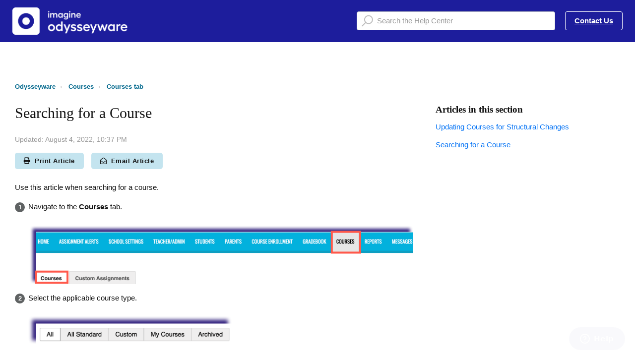

--- FILE ---
content_type: text/html; charset=utf-8
request_url: https://help.imagineodysseyware.com/hc/en-us/articles/7710524173079-Searching-for-a-Course
body_size: 9157
content:
<!DOCTYPE html>
<html dir="ltr" lang="en-US">
<head>
  <meta charset="utf-8" />
  <!-- v26900 -->


  <title>Searching for a Course &ndash; Odysseyware</title>

  

  <meta name="description" content="Use this article when searching for a course.  Navigate to the Courses tab.  Select the applicable course type.Tip: Use the All Standard..." /><meta property="og:image" content="https://help.imagineodysseyware.com/hc/theming_assets/01HZPHYKTDJMXZZMTDCATZDKB7" />
<meta property="og:type" content="website" />
<meta property="og:site_name" content="Odysseyware" />
<meta property="og:title" content="Searching for a Course" />
<meta property="og:description" content="Use this article when searching for a course.

Navigate to the Courses tab.

Select the applicable course type.Tip: Use the All Standard selection when searching for a course built by the Imagine O..." />
<meta property="og:url" content="https://help.imagineodysseyware.com/hc/en-us/articles/7710524173079-Searching-for-a-Course" />
<link rel="canonical" href="https://help.imagineodysseyware.com/hc/en-us/articles/7710524173079-Searching-for-a-Course">
<link rel="alternate" hreflang="en-us" href="https://help.imagineodysseyware.com/hc/en-us/articles/7710524173079-Searching-for-a-Course">
<link rel="alternate" hreflang="x-default" href="https://help.imagineodysseyware.com/hc/en-us/articles/7710524173079-Searching-for-a-Course">

  <link rel="stylesheet" href="//static.zdassets.com/hc/assets/application-f34d73e002337ab267a13449ad9d7955.css" media="all" id="stylesheet" />
  <link rel="stylesheet" type="text/css" href="/hc/theming_assets/1801676/360002350134/style.css?digest=33770917751191">

  <link rel="icon" type="image/x-icon" href="/hc/theming_assets/01HZPHYKXX65Z0MK5A7W1T3NYX">

    <script async src="https://www.googletagmanager.com/gtag/js?id=G-3F60NRQW2K"></script>
<script>
  window.dataLayer = window.dataLayer || [];
  function gtag(){dataLayer.push(arguments);}
  gtag('js', new Date());
  gtag('config', 'G-3F60NRQW2K');
</script>


  <meta name="viewport" content="width=device-width, initial-scale=1.0" />



  <link href="https://fonts.googleapis.com/css?family=Lato:100,100i,300,300i,400,400i,700,700i,900,900i" rel="stylesheet">


<!--kbrad adding font to match corporate style guide--><link rel="stylesheet" href="https://use.typekit.net/kay1afy.css" />
<link rel="stylesheet" media="print" href="/hc/theming_assets/01HZPHYK6C63G2763AF3XSTVZY" />
<link rel="stylesheet" href="https://use.fontawesome.com/releases/v5.12.1/css/all.css" />
<link rel="stylesheet" href="//cdn.jsdelivr.net/highlight.js/9.10.0/styles/github.min.css" />
<link rel="stylesheet" href="//cdn.jsdelivr.net/jquery.magnific-popup/1.0.0/magnific-popup.css" />
<!--kbrad updated link from font awesome--><script src="https://kit.fontawesome.com/767811a37f.js" crossorigin="anonymous"></script>
<script src="//cdn.jsdelivr.net/npm/jquery@3.2"></script>
<script src="//cdn.jsdelivr.net/jquery.magnific-popup/1.0.0/jquery.magnific-popup.min.js"></script>
<script src="//cdn.jsdelivr.net/highlight.js/9.10.0/highlight.min.js"></script>
<script>
  window.LotusConfig = {};
  LotusConfig.css = {
    activeClass: 'is-active',
    hiddenClass: 'is-hidden'
  };
</script>
<script src="/hc/theming_assets/01HZPHYK0JRV6QZ4HQ1A286DKA"></script>
<script src="/hc/theming_assets/01HZPHYJBH1RRHHBN55ERP2TKE"></script>
<script src="/hc/theming_assets/01HZPHYJFG4XX9C1K8QMNVVE1R"></script>

<script src="/hc/theming_assets/01HZPHYJR25A9HRZ222RZGHQPB"></script>
<script src="/hc/theming_assets/01HZPHYJ366QA1VJ3HZBW08EAK"></script>

<link rel="stylesheet" href="/hc/theming_assets/01HZPHYJWCSFQ1EC0SHCZAZDND" />
<script src="/hc/theming_assets/01HZPHYHQ6NRK7YNCTW2JMVB39"></script>

<script src="/hc/theming_assets/01HZPHYJ7T4SBVGDT7F28PB2S1"></script>

<!-- Google Tag Manager -->
<script>(function(w,d,s,l,i){w[l]=w[l]||[];w[l].push({'gtm.start':
new Date().getTime(),event:'gtm.js'});var f=d.getElementsByTagName(s)[0],
j=d.createElement(s),dl=l!='dataLayer'?'&l='+l:'';j.async=true;j.src=
'https://www.googletagmanager.com/gtm.js?id='+i+dl;f.parentNode.insertBefore(j,f);
})(window,document,'script','dataLayer','GTM-PVPZMVC');</script>
<!-- End Google Tag Manager -->

<!--kbrad additions for highlight.js
<link rel="stylesheet" href="/path/to/styles/default.css">
<script src="/path/to/highlight.pack.js"></script>-->
<script>hljs.initHighlightingOnLoad();</script>
<script src="https://cdn.jsdelivr.net/npm/vue@2.6.11"></script>
<script src="/hc/theming_assets/01HZPHYJJX8TE349VT0SZJE54Q"></script>

<script>
(function(apiKey){
    (function(p,e,n,d,o){var v,w,x,y,z;o=p[d]=p[d]||{};o._q=[];
    v=['initialize','identify','updateOptions','pageLoad'];for(w=0,x=v.length;w<x;++w)(function(m){
        o[m]=o[m]||function(){o._q[m===v[0]?'unshift':'push']([m].concat([].slice.call(arguments,0)));};})(v[w]);
        y=e.createElement(n);y.async=!0;y.src='https://cdn.pendo.io/agent/static/'+apiKey+'/pendo.js';
        z=e.getElementsByTagName(n)[0];z.parentNode.insertBefore(y,z);})(window,document,'script','pendo');

        // Call this whenever information about your visitors becomes available
        // Please use Strings, Numbers, or Bools for value types.
        pendo.initialize({
            visitor: {
                id:              'VISITOR-UNIQUE-ID'   // Required if user is logged in
                // email:        // Recommended if using Pendo Feedback, or NPS Email
                // full_name:    // Recommended if using Pendo Feedback
                // role:         // Optional

                // You can add any additional visitor level key-values here,
                // as long as its not one of the above reserved names.
            }
        });
})('25f1e0f4-2300-4e76-654a-52ad7bf84d89');
</script>
  
</head>
<body class="community-enabled">
  
  
  

  <!-- Google Tag Manager (noscript) -->
<noscript><iframe src="https://www.googletagmanager.com/ns.html?id=GTM-PVPZMVC"
height="0" width="0" style="display:none;visibility:hidden"></iframe></noscript>
<!-- End Google Tag Manager (noscript) -->
<a class="skip-navigation ltds-d-print-none" tabindex="1"
   href="#main-content">Skip to main content</a>
<div class="layout">
  <div class="layout__head ltds-d-print-none">
    <header class="topbar is-hidden " data-topbar>
      <div class="head-wrapper">
      <div class="container-inner topbar__container-inner">
        <div class="topbar__inner">
          <div class="topbar__col clearfix">
            <div class="logo-wrapper">
              <div class="logo">
                <a title="Home" href="/hc/en-us">
                <img src="/hc/theming_assets/01HZPHYKTDJMXZZMTDCATZDKB7" alt="Logo" /> </a>
              </div>
            </div>
            

            <button type="button" role="button" aria-label="Toggle Navigation" class="lines-button x" data-toggle-menu>
              <span class="lines"></span> </button>
          </div>
          <div class="topbar__col topbar__menu">
            <div class="topbar__collapse" data-menu>
              <div class="topbar__controls">
                <!--<div data-status-widget src="https://imaginelearning.statuspage.io"></div>-->
                <!--{#link 'new_request' class='topbar__link'}}Contact us{/link}</div>-->
                
                <div class="topbar__search">
                  <form role="search" class="search topbar__search-bar" data-search="" data-instant="true" autocomplete="off" action="/hc/en-us/search" accept-charset="UTF-8" method="get"><input type="hidden" name="utf8" value="&#x2713;" autocomplete="off" /><input type="search" name="query" id="query" placeholder="Search the Help Center" autocomplete="off" aria-label="Search the Help Center" /></form>
                </div>
                

                
                	<a class="btn btn--topbar" href="/hc/en-us/articles/360057082554">Contact Us</a>
                
                
                
              </div>
            </div>
          </div>
        </div>
      </div>
      </div>

      <div class="hero-unit is-hidden" data-hero-unit>
        <div class="container-inner search-box search-box--hero-unit" data-search-box>
          <div class="hero-unit__title">
            
              How can we help you?
            
          </div>
          <form role="search" class="search" data-search="" data-instant="true" autocomplete="off" action="/hc/en-us/search" accept-charset="UTF-8" method="get"><input type="hidden" name="utf8" value="&#x2713;" autocomplete="off" /><input type="search" name="query" id="query" placeholder="Search the Help Center" autocomplete="off" aria-label="Search the Help Center" />
<input type="submit" name="commit" value="Search" /></form>
        </div>
      </div>

      <div class="waves waves--large is-hidden" data-wave-large>
        <svg xmlns="http://www.w3.org/2000/svg" viewBox="0 0 1900 363" width="1900">
          <defs>
            <linearGradient id="a" x1="50%" x2="50%" y1="-10.882%" y2="91.608%">
              <stop stop-color="#FCFCFD" offset="0%" />
              <stop stop-color="#FFFFFF" offset="100%" />
            </linearGradient>
          </defs>
          <g class="waves__wave" fill="none" fill-rule="evenodd" transform="translate(-435)">
            <path class="waves__wave-left waves__wave-bottom"
              d="M300.982393,242.183587 C487.436581,204.5 522.207413,191.5 710.187223,191.5 C850.77646,191.5 988.117031,227.133959 1166.84036,251.758178 C1821.8349,342.002293 1969,310.462964 1969,310.462964 L1969,318 L300.543788,318 C300.543788,318 114.528206,279.867175 300.982393,242.183587 Z" />
            <path class="waves__wave-right waves__wave-bottom"
              d="M1048.83841,287.322967 C1048.83841,287.322967 1215.84125,232.793319 1456.64436,246.088521 C1547.00702,251.077618 1578.05082,261.67316 1715.69867,281.380298 C2042.85789,328.219912 2333.50021,321.967995 2333.50021,321.967995 L2333.50021,348 L1048.50061,348 L1048.83841,287.322967 Z"
              transform="matrix(-1 0 0 1 3382 0)" />
            <path class="waves__wave-left waves__wave-top"
              d="M43.2265129,102.183587 C212.151144,64.5 243.652983,51.5 413.959805,51.5 C541.331495,51.5 719.028083,79.5365681 827.680536,111.758178 C1374.76592,274 1771,350.462964 1771,350.462964 L1771,358 L259.404292,358 C259.404292,358 -125.698118,139.867174 43.2265129,102.183587 Z" />
            <path class="waves__wave-right waves__wave-top"
              d="M658.838412,187.322967 C658.838412,187.322967 847.473396,125.508991 1066.64436,146.088521 C1285.81532,166.668052 1530.29862,234.112569 1651.04919,256.404656 C1973.32429,315.900732 2333.50021,371.967995 2333.50021,371.967995 L2333.50021,398 L658.50061,408 L658.838412,187.322967 Z"
              transform="matrix(-1 0 0 1 2992 0)" />
            <path fill-rule="nonzero"
              d="M0,31 C0,31 136.772295,-7.846544 390.5,2.5 C644.22771,12.846544 809,26.5 1171,62.5 C1533,98.5 1900,31 1900,31 L1900,625 L0,625 L0,31 Z"
              transform="translate(435 253)" />
          </g>
        </svg>
      </div>
    </header>
    <div class="waves waves--small is-hidden" data-wave-small>
      <svg xmlns="http://www.w3.org/2000/svg" viewBox="0 0 1900 47" xmlns:xlink="http://www.w3.org/1999/xlink">
        <g fill="none" fill-rule="evenodd">
          <!--<path fill-rule="nonzero"
            d="M403.925926,32 C583.088889,32 1900,0 1900,0 L0,0 C0,0 163.540741,32 403.925926,32 Z"
            transform="translate(-250)" />
          <path fill-opacity="0.2" fill-rule="nonzero"
            d="M1342.66667,76 C1552.37037,76 1900,0.2 1900,0.2 L0,0.2 C0,0.2 896.518519,76 1342.66667,76 Z"
            transform="translate(0 -29)" />
          <path fill-opacity="0.2" fill-rule="nonzero"
            d="M1342.66667,76 C1552.37037,76 1900,0.2 1900,0.2 L0,0.2 C0,0.2 896.518519,76 1342.66667,76 Z"
            transform="translate(617 -29)" />-->
        </g>
      </svg>
    </div>
  </div>
<script>
  var $topbar = $('[data-topbar]');
  var $heroUnit = $('[data-hero-unit]');
  var $topSearchBar = $('.topbar__search-bar');
  var $topSearchBarQuery = $topSearchBar.find('#query');
  var $topSearchBarBtn = $('.topbar__btn-search');

  if (LotusUtils.isHomePage()) {
    $topbar.addClass('topbar--large');
    $heroUnit.removeClass(LotusConfig.css.hiddenClass);
    $('[data-wave-large]').removeClass(LotusConfig.css.hiddenClass);
    $('[data-footer-submit-ticket]').removeClass(LotusConfig.css.hiddenClass);
  } else {
    $topbar.addClass('topbar--small');
    $('[data-wave-small]').removeClass(LotusConfig.css.hiddenClass);
  }

  $topbar.removeClass(LotusConfig.css.hiddenClass);
</script>
  <div class="layout__content">

<!--start of update 02092021 jburtamekh-->
<!-- Start of imaginelearning Zendesk Widget script -->
<script id="ze-snippet" src="https://static.zdassets.com/ekr/snippet.js?key=c00bd386-e183-4441-8517-834c88ca474c"> </script>
<!-- End of imaginelearning Zendesk Widget script -->

<!--code to force department -->
<script type="text/javascript">
$(document).ready(function(){
  zE(function() {
    zE.identify({
      name: HelpCenter.user.name,
      email: HelpCenter.user.email,
      organization: HelpCenter.account.subdomain
    });
  });
  
  zE('webWidget', 'chat:addTags', ['Odysseyware']);
  window.zESettings = {
    webWidget: {
      chat: {
            departments: {select: 'Support'},
            menuOptions: {emailTranscript: true}
            }
    }
  };
});
</script>
<!--end of code to force department -->


  <main role="main">
    <div class="container article-page">
  <div class="container-inner">
    <div class="row clearfix ltds-d-print-none">
  <div class="column column--sm-8">
    <ol class="breadcrumbs">
  
    <li title="Odysseyware">
      
        <a href="/hc/en-us">Odysseyware</a>
      
    </li>
  
    <li title="Courses">
      
        <a href="/hc/en-us/categories/1500000094421-Courses">Courses</a>
      
    </li>
  
    <li title="Courses tab">
      
        <a href="/hc/en-us/sections/360010813334-Courses-tab">Courses tab</a>
      
    </li>
  
</ol>

  </div>
</div>


    <div class="article-container" id="main-content">
      <div class="article-container__column article-container__sidenav">
        <div data-sidenav='{"mobileBreakpoint": 991}'></div>
      </div>
      <div class="article-container__column article-container__article">
        <article class="article clearfix" itemscope itemtype="http://schema.org/Article">
          <header class="article-header">
            <h1 class="article__title" itemprop="name">
              
              <span data-article-title>Searching for a Course</span>
            </h1>
            

            <div class="article-meta ltds-d-print-none">
              <div class="article-meta__col article-meta__col--main">
                <div class="entry-info">
                  
                  <div class="entry-info__content">
                    
                    <div class="meta"><time datetime="2022-08-04T22:37:43Z" title="2022-08-04T22:37:43Z" data-datetime="calendar">August 04, 2022 22:37</time></div>
                  </div>
                </div>
                <!--kbrad addition to move the print button <p class="print"><a href="javascript:print();" aria-hidden="true"><em class="fas fa-print" aria-hidden="true">&nbsp;</em>Print Article</a></p>-->
                <div class="btn-wrapper">
                	<div class="print">
                  	<a class="btn" href="javascript:print();" aria-hidden="true"><em class="fas fa-print" aria-hidden="true">&nbsp;</em>Print Article</a>
                	</div>
                  <div class="email">
                    <button class="btn" data-email-article href="mailto:%20?subject=Searching for a Course&body=https://help.imaginelearning.com//hc/en-us/articles/7710524173079-Searching-for-a-Course"><em class="far fa-envelope-open" aria-hidden="true">&nbsp;</em>Email Article</button>
                  </div>
              </div>
              <!--kbrad removing old print button <div class="article-meta__col">
                <a class="fas fa-print article-print" href="javascript:print();"></a>
              </div>-->
            </div>
          </header>

          <div class="article__body markdown" itemprop="articleBody" data-article>
            <p>Use this article when searching for a course.</p>
<ol class="list-colored">
<li>Navigate to the <strong>Courses</strong> tab.<br /><br /><img src="/hc/article_attachments/7710730268567/OW-Courses-Courses.png" alt="OW-Courses-Courses.png" /></li>
<li>Select the applicable course type.<br /><br /><img src="/hc/article_attachments/7710776403095/Courses-Selections.png" alt="Courses-Selections.png" width="410" height="57" /><br /><br /><strong>Tip:</strong> Use the <strong>All Standard</strong> selection when searching for a course built by the Imagine Odysseyware content team. Use the <strong>Custom</strong> selection to locate a customized course.<br /><br /></li>
<li>In the <strong>Course</strong> field, locate the search box and do one of the following:<br /><br /><img src="/hc/article_attachments/7710730256023/OW-Course-TypeinBox.png" alt="OW-Course-TypeinBox.png" width="230" height="68" /><br /><br />
<table class="table table--color-header">
<thead>
<tr>
<th>If</th>
<th>Then</th>
</tr>
</thead>
<tbody>
<tr>
<td style="width: 50%;">You know the exact title of the course</td>
<td style="width: 50%;">Type the title of the course.</td>
</tr>
<tr>
<td style="width: 50%;">You do not know the exact title of the course</td>
<td style="width: 50%;">Type the percent sign (%) followed by one of the words in the title of the course. This action allows you to perform a wildcard search.<br /><br /><strong>Example:</strong> %health</td>
</tr>
</tbody>
</table>
</li>
</ol>
<p>The table repopulates with the names of courses that match your search.<br /><br /><img src="/hc/article_attachments/7710730234263/OW-Course-Healthresults.png" alt="OW-Course-Healthresults.png" /></p>
          </div>

          <div class="article__attachments">
            
          </div>

        </article>

        
        <div class="ltds-d-print-none" data-prevnext='{"labels": "search,percent sign,Imagine Odysseyware,table,", "showIfLabel":"prev_next"}'></div>

        
        
      </div>
      <div class="article-container__column article-container__toc ltds-d-print-none">
        <div data-toc='{"mobileBreakpoint": 991, "labels": "search,percent sign,Imagine Odysseyware,table,", "showIfLabel":"toc"}'></div>
      </div>

      <div
        class="article-container__column article-container__sidebar ltds-d-print-none">
          <div class="article-sidebar">
            
              <section class="section-articles">
                <h3 class="section-articles__title">Articles in this section</h3>
                <ul class="section-articles__list">
                  
                    <li class="section-articles__item">
                      <a href="/hc/en-us/articles/7710879769623-Updating-Courses-for-Structural-Changes" class="section-articles__link ">Updating Courses for Structural Changes</a>
                    </li>
                  
                    <li class="section-articles__item">
                      <a href="/hc/en-us/articles/7710524173079-Searching-for-a-Course" class="section-articles__link is-active">Searching for a Course</a>
                    </li>
                  
                </ul>
                
              </section>
            
            
          </div>
      </div>
    </div>
  </div>
</div>

  </main>

  
<div class="layout__footer ltds-d-print-none">
  <footer class="footer">
    <div class="footer__wrapper container">
      <div class="waves waves--footer">
        <svg xmlns="http://www.w3.org/2000/svg" viewBox="0 0 1900 100" width="1900"
             xmlns:xlink="http://www.w3.org/1999/xlink">
          <g transform="translate(-578)">
            <!--<path class="waves__wave waves__wave-footer-with-opacity"
                  d="M0,74.3635517 C0,74.3635517 149.686491,112.453979 552.5,94.3635517 C955.313509,76.2731247 1085.21689,63.4466345 1336,24.3635517 C1586.78311,-14.7195311 1900,116 1900,116 L1900,684.363552 L0,684.363552 L0,74.3635517 Z"
                  opacity="0.4"/>
            <path class="waves__wave waves__wave-footer-with-opacity"
                  d="M578,21 C578,21 700,-7.5 1130.5,61.7525987 C1561,131.005197 1663.21689,18.4672903 1914,3.21512382 C2164.78311,-12.0370427 2478,51.0201205 2478,51.0201205 L2478,292 L578,292 L578,21 Z"
                  opacity="0.4"/>-->
            <path class="waves__wave waves__wave--footer-primary"
                  d="M578,81.0871789 C729,43 948.5,20.5 1208.5,38.5 C1468.5,56.5 2141,147 2478,10 C2478,159 2478,645.450731 2478,645.450731 L578,645.450731 C578,645.450731 578,129 578,81.0871789 Z"/>
          </g>
        </svg>
      </div>
      
      <div class="container-inner footer__inner">
        <!--kbrad addition--><div class="footer__col copyright">
        	<div data-status-widget src="https://imaginelearning.statuspage.io" style=""></div>
          <p><em class="fas fa-envelope">&nbsp;</em><a href="mailto:support@odysseyware.com">support@odysseyware.com</a></p>
          <p><em class="fas fa-phone">&nbsp;</em><a href="tel:8772516662" target="_blank">1-877-251-6662</a></p>
          <p><em class="fas fa-external-link-alt">&nbsp;</em><a href="https://www.imaginelearning.com" target="_blank">imaginelearning.com</a></p>
        	<p><a href="https://www.imaginelearning.com/privacy" target="_blank">Privacy Policy</a>&nbsp;&nbsp;|&nbsp;&nbsp;&copy; 2025 Imagine Learning, Inc. All Rights Reserved</p>
        </div>
        <!--kbrad commenting out--><!--<div class="footer__col copyright">
          <p>&copy; Odysseyware</p>
          <p>Theme by <a href="https://www.lotusthemes.com" target="_blank">Lotus Themes</a>
          </p>
        </div>-->
        <div class="footer__col footer__col--social-links">
          
            <a href="https://www.facebook.com/imaginelearning/"
              target="_blank" class="footer-social-link fab fa-facebook"></a>
          
          
            <a href="https://twitter.com/ImagineLearning?lang=en"
              target="_blank" class="footer-social-link fab fa-twitter"></a>
          
          
            <a href="https://www.youtube.com/user/ILE84604"
              target="_blank" class="footer-social-link fab fa-youtube"></a>
          
          
            <a href="https://www.linkedin.com/company/imagine-learning"
              target="_blank" class="footer-social-link fab fa-linkedin"></a>
          
          
            <a href="https://www.instagram.com/imaginelearning/"
              target="_blank" class="footer-social-link fab fa-instagram"></a>
          
          <p class="employee-login agent manager end_user"><a href="/hc/en-us/categories/4414064078871">Internal Knowledge Base</a></p>
          
        </div>
      </div>
    </div>
  </footer>
</div>





  <!-- / -->

  
  <script src="//static.zdassets.com/hc/assets/en-us.bbb3d4d87d0b571a9a1b.js"></script>
  

  <script type="text/javascript">
  /*

    Greetings sourcecode lurker!

    This is for internal Zendesk and legacy usage,
    we don't support or guarantee any of these values
    so please don't build stuff on top of them.

  */

  HelpCenter = {};
  HelpCenter.account = {"subdomain":"edgenuity","environment":"production","name":"IL Cx Support"};
  HelpCenter.user = {"identifier":"da39a3ee5e6b4b0d3255bfef95601890afd80709","email":null,"name":"","role":"anonymous","avatar_url":"https://assets.zendesk.com/hc/assets/default_avatar.png","is_admin":false,"organizations":[],"groups":[]};
  HelpCenter.internal = {"asset_url":"//static.zdassets.com/hc/assets/","web_widget_asset_composer_url":"https://static.zdassets.com/ekr/snippet.js","current_session":{"locale":"en-us","csrf_token":null,"shared_csrf_token":null},"usage_tracking":{"event":"article_viewed","data":"BAh7CDoLbG9jYWxlSSIKZW4tdXMGOgZFVDoPYXJ0aWNsZV9pZGwrCBfrDT8DBzoKX21ldGF7DDoPYWNjb3VudF9pZGkDzH0bOhNoZWxwX2NlbnRlcl9pZGwrCCK3tNFTADoNYnJhbmRfaWRsKwg27M/RUwA6DHVzZXJfaWQwOhN1c2VyX3JvbGVfbmFtZUkiDkFOT05ZTU9VUwY7BlQ7AEkiCmVuLXVzBjsGVDoaYW5vbnltb3VzX3RyYWNraW5nX2lkMA==--67c56e72bd5f0ac200ded7fef5f60f2599f621c3","url":"https://help.imagineodysseyware.com/hc/activity"},"current_record_id":"7710524173079","current_record_url":"/hc/en-us/articles/7710524173079-Searching-for-a-Course","current_record_title":"Searching for a Course","current_text_direction":"ltr","current_brand_id":360002350134,"current_brand_name":"Odysseyware","current_brand_url":"https://odysseyware.zendesk.com","current_brand_active":true,"current_path":"/hc/en-us/articles/7710524173079-Searching-for-a-Course","show_autocomplete_breadcrumbs":true,"user_info_changing_enabled":false,"has_user_profiles_enabled":true,"has_end_user_attachments":true,"user_aliases_enabled":false,"has_anonymous_kb_voting":false,"has_multi_language_help_center":true,"show_at_mentions":true,"embeddables_config":{"embeddables_web_widget":false,"embeddables_help_center_auth_enabled":false,"embeddables_connect_ipms":false},"answer_bot_subdomain":"static","gather_plan_state":"subscribed","has_article_verification":true,"has_gather":true,"has_ckeditor":false,"has_community_enabled":true,"has_community_badges":true,"has_community_post_content_tagging":false,"has_gather_content_tags":true,"has_guide_content_tags":true,"has_user_segments":true,"has_answer_bot_web_form_enabled":true,"has_garden_modals":false,"theming_cookie_key":"hc-da39a3ee5e6b4b0d3255bfef95601890afd80709-2-preview","is_preview":false,"has_search_settings_in_plan":true,"theming_api_version":2,"theming_settings":{"toggle_translations":false,"body_bg":"#fff","brand_primary":"rgba(29, 29, 156, 1)","brand_secondary":"rgba(131, 132, 204, 1)","text_color":"#111","link_color":"rgba(6, 116, 245, 1)","font_size_base":"15px","font_family_base":"'Lato', sans-serif","line_height_base":"1.65","hero_show_image":false,"hero_homepage_image":"/hc/theming_assets/01HZPHYKCX4GY8J96M1SRJBX6H","hero_unit_mask_bg":"rgba(29, 29, 156, 1)","hero_unit_mask_opacity":"0","hero_title":"How can we help you?","hero_title_color":"#ffffff","search_placeholder":"Search the Help Center","button_color_1":"rgba(29, 29, 156, 1)","logo":"/hc/theming_assets/01HZPHYKTDJMXZZMTDCATZDKB7","logo_height":"55px","favicon":"/hc/theming_assets/01HZPHYKXX65Z0MK5A7W1T3NYX","border_radius_base":"4px","toggle_custom_blocks":true,"toggle_promoted_articles":false,"toggle_category_list":false,"toggle_category_tree":false,"brand_info":"rgba(0, 140, 191, 1)","brand_success":"rgba(46, 204, 113, 1)","brand_warning":"rgba(243, 170, 36, 1)","brand_danger":"rgba(217, 49, 47, 1)","brand_permission":"rgb(52,109,219)","brand_tips":"rgb(244,150,56)","brand_yield":"rgb(244,150,56)","custom_block_1_type":"custom","custom_block_1_icon":"/hc/theming_assets/01HZPHYM1HGHZD6HX3EGR1TBBF","custom_block_1_title":"Manage Users","custom_block_1_description":"","custom_block_1_url":"/hc/en-us/categories/7114656459671","custom_block_2_type":"custom","custom_block_2_icon":"/hc/theming_assets/01HZPHYM4X5H7Q170RZG4KM0S1","custom_block_2_title":"Courses","custom_block_2_description":"","custom_block_2_url":"/hc/en-us/categories/1500000094421","custom_block_3_type":"custom","custom_block_3_icon":"/hc/theming_assets/01HZPHYM9CP14FK7DY891Q4GVA","custom_block_3_title":"Enrollments","custom_block_3_description":"","custom_block_3_url":"/hc/en-us/categories/360006082653","custom_block_4_type":"custom","custom_block_4_icon":"/hc/theming_assets/01HZPHYMCV5Y40DEN8K3NVTXRD","custom_block_4_title":"Gradebook","custom_block_4_description":"","custom_block_4_url":"/hc/en-us/categories/360005027534","custom_block_5_icon":"/hc/theming_assets/01HZPHYMGNKJHH3JAYFYBNN059","custom_block_5_title":"Reports","custom_block_5_description":"","custom_block_5_url":"/hc/en-us/categories/360005027554","toggle_help_center_title":false,"help_center_title":"Help Center","topbar_text_color":"#fff","topbar_link_color":"#fff","topbar_button_color":"#fff","footer_text_color":"#fff","footer_link_color":"#fff","footer_social_link_color":"#fff","footer_cta_title":"","footer_cta_subtitle":"","toggle_facebook_icon":true,"facebook_url":"https://www.facebook.com/imaginelearning/","toggle_twitter_icon":true,"twitter_url":"https://twitter.com/ImagineLearning?lang=en","toggle_youtube_icon":true,"youtube_url":"https://www.youtube.com/user/ILE84604","toggle_linkedin_icon":true,"linkedin_url":"https://www.linkedin.com/company/imagine-learning","toggle_instagram_icon":true,"instagram_url":"https://www.instagram.com/imaginelearning/","show_articles_in_section":true,"show_article_author":false,"show_article_comments":false,"show_follow_article":false,"show_recently_viewed_articles":false,"show_follow_section":false,"show_follow_community_post":false,"show_follow_community_topic":false},"has_pci_credit_card_custom_field":true,"help_center_restricted":false,"is_assuming_someone_else":false,"flash_messages":[],"user_photo_editing_enabled":true,"user_preferred_locale":"en-us","base_locale":"en-us","login_url":"https://edgenuity.zendesk.com/access?locale=en-us\u0026brand_id=360002350134\u0026return_to=https%3A%2F%2Fhelp.imagineodysseyware.com%2Fhc%2Fen-us%2Farticles%2F7710524173079-Searching-for-a-Course","has_alternate_templates":true,"has_custom_statuses_enabled":false,"has_hc_generative_answers_setting_enabled":true,"has_generative_search_with_zgpt_enabled":false,"has_suggested_initial_questions_enabled":false,"has_guide_service_catalog":true,"has_service_catalog_search_poc":false,"has_service_catalog_itam":false,"has_csat_reverse_2_scale_in_mobile":false,"has_knowledge_navigation":false,"has_unified_navigation":false,"has_unified_navigation_eap_access":false,"has_csat_bet365_branding":false,"version":"v26900","dev_mode":false};
</script>

  
  
  <script src="//static.zdassets.com/hc/assets/hc_enduser-3fe137bd143765049d06e1494fc6f66f.js"></script>
  <script type="text/javascript" src="/hc/theming_assets/1801676/360002350134/script.js?digest=33770917751191"></script>
  
</body>
</html>

--- FILE ---
content_type: text/css; charset=utf-8
request_url: https://help.imagineodysseyware.com/hc/theming_assets/1801676/360002350134/style.css?digest=33770917751191
body_size: 29700
content:
/* Components */
/*! normalize.css v8.0.1 | MIT License | github.com/necolas/normalize.css */
/* Document
   ========================================================================== */
/**
 * 1. Correct the line height in all browsers.
 * 2. Prevent adjustments of font size after orientation changes in iOS.
 */
 html {
    line-height: 1.15; /* 1 */
    -webkit-text-size-adjust: 100%; /* 2 */
  }
  /* Sections
     ========================================================================== */
  /**
   * Remove the margin in all browsers.
   */
  body {
    margin: 0;
  }
  /**
   * Render the `main` element consistently in IE.
   */
  main {
    display: block;
  }
  /**
   * Correct the font size and margin on `h1` elements within `section` and
   * `article` contexts in Chrome, Firefox, and Safari.
   */
  h1 {
    margin: 0.67em 0;
    font-size: 2em;
  }
  /* Grouping content
     ========================================================================== */
  /**
   * 1. Add the correct box sizing in Firefox.
   * 2. Show the overflow in Edge and IE.
   */
  hr {
    height: 0; /* 1 */
    box-sizing: content-box; /* 1 */
    overflow: visible; /* 2 */
  }
  /**
   * 1. Correct the inheritance and scaling of font size in all browsers.
   * 2. Correct the odd `em` font sizing in all browsers.
   */
  pre {
    font-family: monospace; /* 1 */
    font-size: 1em; /* 2 */
  }
  /* Text-level semantics
     ========================================================================== */
  /**
   * Remove the gray background on active links in IE 10.
   */
  a {
    background-color: transparent;
  }
  /**
   * 1. Remove the bottom border in Chrome 57-
   * 2. Add the correct text decoration in Chrome, Edge, IE, Opera, and Safari.
   */
  abbr[title] {
    text-decoration: underline; /* 2 */
    -webkit-text-decoration: underline dotted;
    text-decoration: underline dotted; /* 2 */
    border-bottom: none; /* 1 */
  }
  /**
   * Add the correct font weight in Chrome, Edge, and Safari.
   */
  b,
  strong {
    font-weight: bolder;
  }
  /**
   * 1. Correct the inheritance and scaling of font size in all browsers.
   * 2. Correct the odd `em` font sizing in all browsers.
   */
  code,
  kbd,
  samp {
    font-family: monospace; /* 1 */
    font-size: 1em; /* 2 */
  }
  /**
   * Add the correct font size in all browsers.
   */
  small {
    font-size: 80%;
  }
  /**
   * Prevent `sub` and `sup` elements from affecting the line height in
   * all browsers.
   */
  sub,
  sup {
    position: relative;
    font-size: 75%;
    line-height: 0;
    vertical-align: baseline;
  }
  
  sub {
    bottom: -0.25em;
  }
  
  sup {
    top: -0.5em;
  }
  /* Embedded content
     ========================================================================== */
  /**
   * Remove the border on images inside links in IE 10.
   */
  img {
    border-style: none;
  }
  /* Forms
     ========================================================================== */
  /**
   * 1. Change the font styles in all browsers.
   * 2. Remove the margin in Firefox and Safari.
   */
  button,
  input,
  optgroup,
  select,
  textarea {
    margin: 0; /* 2 */
    font-family: inherit; /* 1 */
    font-size: 100%; /* 1 */
    line-height: 1.15; /* 1 */
  }
  /**
   * Show the overflow in IE.
   * 1. Show the overflow in Edge.
   */
  button,
  input {
    /* 1 */
    overflow: visible;
  }
  /**
   * Remove the inheritance of text transform in Edge, Firefox, and IE.
   * 1. Remove the inheritance of text transform in Firefox.
   */
  button,
  select {
    /* 1 */
    text-transform: none;
  }
  /**
   * Correct the inability to style clickable types in iOS and Safari.
   */
  button,
  [type="button"],
  [type="reset"],
  [type="submit"] {
    -webkit-appearance: button;
  }
  /**
   * Remove the inner border and padding in Firefox.
   */
  button::-moz-focus-inner,
  [type="button"]::-moz-focus-inner,
  [type="reset"]::-moz-focus-inner,
  [type="submit"]::-moz-focus-inner {
    padding: 0;
    border-style: none;
  }
  /**
   * Restore the focus styles unset by the previous rule.
   */
  button:-moz-focusring,
  [type="button"]:-moz-focusring,
  [type="reset"]:-moz-focusring,
  [type="submit"]:-moz-focusring {
    outline: 1px dotted ButtonText;
  }
  /**
   * Correct the padding in Firefox.
   */
  fieldset {
    padding: 0.35em 0.75em 0.625em;
  }
  /**
   * 1. Correct the text wrapping in Edge and IE.
   * 2. Correct the color inheritance from `fieldset` elements in IE.
   * 3. Remove the padding so developers are not caught out when they zero out
   *    `fieldset` elements in all browsers.
   */
  legend {
    display: table; /* 1 */
    max-width: 100%; /* 1 */
    box-sizing: border-box; /* 1 */
    padding: 0; /* 3 */
    color: inherit; /* 2 */
    white-space: normal; /* 1 */
  }
  /**
   * Add the correct vertical alignment in Chrome, Firefox, and Opera.
   */
  progress {
    vertical-align: baseline;
  }
  /**
   * Remove the default vertical scrollbar in IE 10+.
   */
  textarea {
    overflow: auto;
  }
  /**
   * 1. Add the correct box sizing in IE 10.
   * 2. Remove the padding in IE 10.
   */
  [type="checkbox"],
  [type="radio"] {
    box-sizing: border-box; /* 1 */
    padding: 0; /* 2 */
  }
  /**
   * Correct the cursor style of increment and decrement buttons in Chrome.
   */
  [type="number"]::-webkit-inner-spin-button,
  [type="number"]::-webkit-outer-spin-button {
    height: auto;
  }
  /**
   * 1. Correct the odd appearance in Chrome and Safari.
   * 2. Correct the outline style in Safari.
   */
  [type="search"] {
    outline-offset: -2px; /* 2 */
    -webkit-appearance: textfield; /* 1 */
  }
  /**
   * Remove the inner padding in Chrome and Safari on macOS.
   */
  [type="search"]::-webkit-search-decoration {
    -webkit-appearance: none;
  }
  /**
   * 1. Correct the inability to style clickable types in iOS and Safari.
   * 2. Change font properties to `inherit` in Safari.
   */
  ::-webkit-file-upload-button {
    font: inherit; /* 2 */
    -webkit-appearance: button; /* 1 */
  }
  /* Interactive
     ========================================================================== */
  /*
   * Add the correct display in Edge, IE 10+, and Firefox.
   */
  details {
    display: block;
  }
  /*
   * Add the correct display in all browsers.
   */
  summary {
    display: list-item;
  }
  /* Misc
     ========================================================================== */
  /**
   * Add the correct display in IE 10+.
   */
  template {
    display: none;
  }
  /**
   * Add the correct display in IE 10.
   */
  [hidden] {
    display: none;
  }
  /* Reset the box-sizing */
  *,
  *:before,
  *:after {
    box-sizing: border-box;
  }
  
  html,
  body {
    height: 100%;
  }
  /* Body reset */
  html {
    -webkit-tap-highlight-color: rgba(0, 0, 0, 0);
  }
  
  body {
    /*font-family: 'Lato', sans-serif;*/
    font-family: 'Hellix', Arial, sans-serif;
    font-size: 15px;
    line-height: 1.65;
    color: #111;
    background-color: #fff;
    text-rendering: optimizeLegibility;
    -webkit-font-smoothing: antialiased;
  }
  /*=================================== BASIC TOPIC STYLING ELEMENTS -- added by Kadan Bradley (kbrad) for testing purposes ===========================================*/
  h1.article__title {
    font-family: 'Ivar', Palatino, serif;
    font-weight: 100;
    /*text-transform: uppercase;*/
  }
  
  .article__body h2 {
    font-family: 'Ivar', Palatino, serif;
    /*kbrad addition*/
    /*text-transform: uppercase;*/
    margin-top: 50px;
  }
  
  .article__body h3 {
    font-family: 'Ivar', Palatino, serif;
    margin-top: 40px;
    font-weight: 700;
  }
  
  h4 {
    font-family: 'Ivar', Palatino, serif;
    text-transform: uppercase;
    letter-spacing: 1px;
  }
  
  p.step {
    margin: 35px 0 20px;
    font-size: calc(15px * 1.33);
    font-weight: 700;
  }
  
  p.see-also {
    margin-top: 50px;
    font-size: calc(15px * 1.1);
    text-transform: uppercase;
  }
  
  /*kbrad addition for print and email article*/
  .print {
    margin-right: 15px;
  }
  
  .print,
  .email {
    float: left;
    margin-top: 15px;
    font-size: calc(15px * 1.15);
  }
  
  .print .btn,
  .email .btn {
    /*kbrad addition*/
    font-size: 13px;
    /*kbrad addition*/
    font-weight: 700;
    /*original --> font-weight: normal;*/
    color: #111;
    /*kbrad addition*/
    letter-spacing: 0.5px;
    background: #c4e4ef;
    border-radius: 5px;
  }
  
  .print .btn:hover,
  .print .btn:focus,
  .print .btn:active {
    color: #fff;
    background: rgba(29, 29, 156, 1);
  }
  
  .email .btn:hover,
  .email .btn:focus,
  .email .btn:active {
    color: #fff;
    background: rgba(29, 29, 156, 1);
  }
  
  /*.print .btn:hover,
    .print.btn:focus,
    .print.btn:active {
      color: #fff;
      background: linear-gradient(
        104deg,
        #151571,
        #11115b
      );
      border-color: #131368;
    }*/
  
  .print a,
  .email a {
    text-decoration: none;
  }
  
  .print .fas .email .far {
    padding-right: 5px;
  }
  
  li p {
    margin-top: 10px;
  }
  
  table {
    margin: 20px 0;
    border-collapse: collapse;
  }
  
  td.term {
    font-weight: 700;
    color: #000;
    background: #f4f4f4;
  }
  
  td p:first-child {
    margin-top: 0;
  }
  
  td p:last-child {
    margin-bottom: 0;
  }
  
  pre {
    margin: 0;
  }
  
  .link {
    margin-bottom: 10px;
  }
  
  .link a {
    text-decoration: none;
  }
  
  .link a:hover {
    text-decoration: underline;
  }
  
  .link-description {
    margin-left: 40px;
  }
  
  span.code {
    font-family: monospace;
    font-weight: bold;
  }
  
  .hljs {
    margin-bottom: 15px;
  }
  
  em.fas,
  em.far {
    padding-right: 5px;
  }
  
  hr.button {
    width: 85%;
    margin: 1em auto;
    border-top: 1px solid #e1e1e1;
  }
  
  .powered-by-zendesk {
    display: none;
  }
  
  .sec-list-wrapper {
    margin-top: 75px;
  }
  
  .sec-list {
    margin: 10px 0 45px;
  }
  
  .sec-name {
    padding-bottom: 10px;
    font-size: calc(15px * 1.33);
    font-weight: 700;
    border-bottom: solid 1px #c4c4c4;
    text-align: left;
    font-family: 'Ivar', Palatino, serif;
  }
  
  .sec-article-list {
    padding: 15px 0 0 25px;
    -webkit-column-count: 2;
    -moz-column-count: 2;
    column-count: 2;
    -webkit-column-width: 250px;
    -moz-column-width: 250px;
    column-width: 250px;
    -webkit-column-gap: 5em;
    -moz-column-gap: 5em;
    column-gap: 5em;
  }
  
  .sec-article-list:before,
  .sec-article-list:after {
    display: table;
    clear: both;
    content: "";
  }
  
  .section-img {
    max-width: 450px;
    margin-top: 25px;
    margin-right: auto;
    margin-left: 0;
  }
  
  .section-wrapper {
    max-width: 1200px;
    margin-right: auto;
    margin-left: auto;
  }
  
  .employee-login {
    padding-top: 15px;
    line-height: 1em;
  }
  
  .employee-login a {
    padding: 5px 10px;
    line-height: 1em;
    color: #ffffff;
    text-decoration: none;
    background: #008cbf;
    border-radius: 5px;
  }
  
  .employee-login a:hover {
    color: #ffffff;
    text-decoration: none;
    background: #00678c;
  }
  
  .contractor-login {
    padding-top: 15px;
    line-height: 1em;
  }
  
  .contractor-login a {
    padding: 5px 10px;
    line-height: 1em;
    color: #ffffff;
    text-decoration: none;
    background: #f4aa21;
    border-radius: 5px;
  }
  
  .contractor-login a:hover {
    color: #ffffff;
    text-decoration: none;
    background: #C98507;
  }
  
  /*hide role-specific div html*/
  p.anonymous,
  p.end_user,
  p.agent,
  p.manager {
    display: none;
  }
  
  /*hide role-specific div html*/
  a.anonymous,
  a.end_user,
  a.agent,
  a.manager {
    display: none;
  }
  
  /*end kbrad*/
  
  /* Reset fonts for relevant elements */
  input,
  button,
  select,
  textarea {
    font-family: inherit;
    font-size: inherit;
    line-height: inherit;
  }
  /* Links */
  a {
    color: rgba(6, 116, 245, 1);
    /*kbrad addition*/
    text-decoration: underline;
    /*original --> text-decoration: none;*/
  }
  
  a:hover,
  a:focus {
    /*kbrad addition*/
    color: rgba(29, 29, 156, 1);
    /*kbrad addition*/
    text-decoration: underline;
    /*original --> color: #0451aa;*/
    /*original --> text-decoration: none;*/
  }
  
  a.disabled {
    color: #818a91;
    cursor: default;
  }
  
  figure {
    margin: 0;
  }
  
  img {
    max-width: 100%;
    height: auto;
    vertical-align: middle;
  }
  
  img.inline {
    border: none;
  }
  
  hr {
    display: block;
    height: 1px;
    padding: 0;
    margin: 1em 0;
    border: 0;
    border-top: 1px solid #f1f1f1;
  }
  /*
    Remove the gap between audio, canvas, iframes,
    images, videos and the bottom of their containers:
    https://github.com/h5bp/html5-boilerplate/issues/440
  */
  audio,
  canvas,
  iframe,
  img,
  svg,
  video {
    vertical-align: middle;
  }
  /* Headings */
  h1,
  h2,
  h3,
  h4,
  h5,
  h6,
  .h1,
  .h2,
  .h3,
  .h4,
  .h5,
  .h6 {
    font-family: 'Ivar', Palatino, serif;
    font-weight: 400;
    line-height: 1.2;
    color: inherit;
  }
  
  h1 {
    margin: 0 0 calc(15px * 1.65);
  }
  
  h2 {
    margin: 0 0 calc(15px * 1.65);
  }
  
  h3 {
    margin: 0 0 calc(15px * 1.65);
  }
  
  h4 {
    margin: 0 0 calc(15px * 1.65);
  }
  
  h5 {
    margin: 0 0 calc(15px * 1.65);
  }
  
  h6 {
    margin: 0 0 calc(15px * 1.65);
  }
  
  .h1 {
    margin: 0 0 calc(15px * 1.65);
  }
  
  .h2 {
    margin: 0 0 calc(15px * 1.65);
  }
  
  .h3 {
    margin: 0 0 calc(15px * 1.65);
  }
  
  .h4 {
    margin: 0 0 calc(15px * 1.65);
  }
  
  .h5 {
    margin: 0 0 calc(15px * 1.65);
  }
  
  .h6 {
    margin: 0 0 calc(15px * 1.65);
  }
  /*kbrad addition*/
  p {
    margin: 0 0 calc(15px);
  }
  /*original --> p {
    margin: 0 0 calc(15px * 1.65);
  }*/
  ul {
    margin: 0 0 calc(15px * 1.65);
  }
  
  ol {
    margin: 0 0 calc(15px * 1.65);
  }
  
  h1 {
    font-size: calc(15px * 2.5);
  }
  
  .h1 {
    font-size: calc(15px * 2.5);
  }
  
  h2 {
    font-size: calc(15px * 1.75);
  }
  
  .h2 {
    font-size: calc(15px * 1.75);
  }
  
  h3 {
    /*kbrad addition*/
    font-size: calc(15px * 1.25);
    /*original --> font-size: calc(15px * 1.5);*/
  }
  
  .h3 {
    font-size: calc(15px * 1.5);
  }
  
  h4 {
    font-size: calc(15px * 1.25);
  }
  
  .h4 {
    font-size: calc(15px * 1.25);
  }
  
  h5 {
    font-size: calc(15px * 1.1);
  }
  
  .h5 {
    font-size: calc(15px * 1.1);
  }
  
  h6 {
    font-size: calc(15px * 1);
  }
  
  .h6 {
    font-size: calc(15px * 1);
  }
  
  b {
    font-weight: 600;
  }
  
  strong {
    font-weight: 600;
  }
  
  small,
  .small {
    font-size: 80%;
    font-weight: normal;
    line-height: 1;
  }
  /* Description Lists */
  dl {
    margin-top: 0;
    margin-bottom: calc(15px * 1.65);
  }
  
  dt {
    /*kbrad addition*/
    margin-top: 25px;
    margin-bottom: calc(15px * 1.65 / 2);
    line-height: 1.65;
  }
  
  dd {
    margin-bottom: calc(15px * 1.65 / 2);
    line-height: 1.65;
  }
  
  dt {
    font-weight: bold;
  }
  
  dd {
    /*kbrad addition*/
    margin-left: 25px;
    /*original --> margin-left: 0; /* Undo browser default */
  }
  
  .dl-horizontal:before,
  .dl-horizontal:after {
    display: table;
    content: "";
  }
  
  .dl-horizontal:after {
    clear: both;
  }
  
  .dl-horizontal dt {
    overflow: hidden;
    text-overflow: ellipsis;
    white-space: nowrap;
  }
  /*kbrad addition*/
  .dl-horizontal dd {
    margin-left: 0;
  }
  @media (min-width: 768px) {
    .dl-horizontal dt {
      float: left;
      width: 30%;
      padding-right: 15px;
      clear: both;
    }
  }
  @media (min-width: 768px) {
    .dl-horizontal dd {
      float: right;
      width: 70%;
    }
  }
  /* Abbreviations and acronyms */
  abbr[title] {
    cursor: help;
    border-bottom: 1px dotted #818a91;
  }
  
  abbr[data-original-title] {
    cursor: help;
    border-bottom: 1px dotted #818a91;
  }
  /* Blockquotes */
  blockquote {
    padding: calc(15px * 1.65 / 2)
      calc(15px * 1.65);
    margin: 0 0 calc(15px * 1.65);
    font-family: Georgia, "Times New Roman", Times, serif;
    font-style: italic;
    background-color: #fcfcfd;
    border-left: 5px solid #f1f1f1;
  }
  
  blockquote.is-colored {
    border-left: 5px solid rgba(29, 29, 156, 1);
  }
  
  blockquote p:last-child,
  blockquote ul:last-child,
  blockquote ol:last-child {
    margin-bottom: 0;
  }
  /* Code */
  code {
    padding: 20px !important;
    border-radius: 4px !important;
  }
  /* Addresses */
  address {
    margin-bottom: calc(15px * 1.65);
    font-style: normal;
    line-height: 1.65;
  }
  
  .clearfix:before,
  .clearfix:after {
    display: table;
    content: "";
  }
  
  .clearfix:after {
    clear: both;
  }
  
  .sr-only {
    position: absolute;
    width: 1px;
    height: 1px;
    padding: 0;
    margin: -1px;
    overflow: hidden;
    clip: rect(0, 0, 0, 0);
    border: 0;
  }
  
  .list-unstyled {
    padding-left: 0;
    list-style: none;
  }
  
  .is-hidden,
  .hidden {
    display: none !important;
  }
  
  .dropdown {
    position: relative;
    display: inline-block;
  }
  
  .dropdown-toggle {
    display: inline-block;
    padding: 0;
    text-align: initial;
    vertical-align: middle;
    cursor: pointer;
    background: none;
    border: 0;
  }
  
  .dropdown-toggle:after {
    display: inline-block;
    margin-left: 8px;
    font-family: "Font Awesome 5 Free";
    font-size: calc(15px - 4px);
    font-style: normal;
    font-weight: 900;
    line-height: 1;
    color: inherit;
    content: "\f107";
    -webkit-font-smoothing: antialiased;
    -moz-osx-font-smoothing: grayscale;
  }
  
  .dropdown-toggle:hover {
    text-decoration: none;
  }
  
  .dropdown-toggle > * {
    display: inline-block;
  }
  
  .dropdown-menu {
    position: absolute;
    left: 0;
    z-index: 1000;
    display: none;
    min-width: 170px;
    padding: 10px 0;
    margin-top: 1px;
    font-size: 14px;
    font-style: normal;
    font-weight: normal;
    text-align: left;
    background: #fff;
    border: 1px solid #d8d8d8;
    border-radius: 4px;
    box-shadow: 0 1px 5px rgba(0, 0, 0, 0.1);
  }
  
  [dir="rtl"] .dropdown-menu {
    text-align: right;
  }
  
  .dropdown-menu[aria-expanded="true"] {
    display: block;
  }
  
  .dropdown-menu [role="separator"] {
    display: block;
    padding: 5px 0;
    margin: 5px 20px 10px;
    font-size: 11px;
    font-weight: normal;
    color: #969696;
    border-bottom: 1px solid #d8d8d8;
  }
  
  .dropdown-menu [role="menuitem"] {
    display: block;
    width: 100%;
    padding: 7px 40px 7px 20px;
    line-height: inherit;
    color: #333;
    text-align: start;
    white-space: nowrap;
    cursor: pointer;
    background-color: transparent;
    border: 0;
    -webkit-appearance: none;
  }
  
  [dir="rtl"] .dropdown-menu [role="menuitem"] {
    padding: 7px 20px 7px 40px;
  }
  
  .dropdown-menu [role="menuitem"]:hover,
  .dropdown-menu [role="menuitem"]:focus {
    color: #333;
    text-decoration: none;
    background: #f3f3f3;
  }
  
  .dropdown-menu [role="menuitem"][aria-selected="true"] {
    cursor: default;
  }
  
  .dropdown-menu [role="menuitem"][aria-selected="true"]:after {
    display: inline-block;
    width: 12px;
    height: 12px;
    margin-left: 10px;
    content: "";
    background-image: url("data:image/svg+xml,%3Csvg aria-hidden='true' xmlns='http://www.w3.org/2000/svg' width='12' height='12' viewBox='0 0 12 12'%3E%3Cpath fill='none' stroke='currentColor' stroke-linecap='round' stroke-linejoin='round' stroke-width='2' d='M1 7l3 3 7-7'%3E%3C/path%3E%3C/svg%3E");
  }
  
  [dir="rtl"] .dropdown-menu [role="menuitem"][aria-selected="true"]:after {
    float: left;
    margin-right: 10px;
    margin-left: 0;
  }
  
  .dropdown-menu [role="menuitem"][hidden],
  .dropdown-menu [role="menuitem"][aria-hidden="true"] {
    display: none !important;
  }
  
  .dropdown-menu-end {
    right: 0;
    left: auto;
  }
  
  .dropdown-menu-top {
    bottom: 100%;
    margin-bottom: 1px;
  }
  
  [dir="rtl"] .dropdown-menu {
    right: 0;
    left: auto;
    text-align: right;
  }
  
  [dir="rtl"] .dropdown-menu-end {
    right: auto;
    left: 0;
  }
  
  .dropdown-toggle--user {
    padding: 0;
    color: #fff;
    border: 0;
  }
  /*kbrad addition*/
  .dropdown-toggle--user .fas {
    padding: 0;
    font-size: 25px;
    vertical-align: middle;
  }
  /*kbrad addition*/
  .dropdown-toggle--user span {
    vertical-align: middle;
  }
  
  .layout {
    min-height: 100%;
    background-color: #fff;
  }
  
  .layout__content {
    width: 100%;
    min-height: calc(100vh - 490px);
  }
  
  .layout__content:after {
    display: block;
    height: 0;
    visibility: hidden;
    content: "\00a0";
  }
  
  .layout__header,
  .layout__footer {
    flex: none;
  }
  /********
  Forms
  --------------------------------------------------
  Normalize non-controls
  
  Restyle and baseline non-control form elements.
  *********/
  fieldset {
    min-width: 0;
    padding: 0;
    margin: 0;
    border: 0;
  }
  
  legend {
    display: block;
    width: 100%;
    padding: 0;
    margin-bottom: calc(15px * 1.65);
    font-size: calc(15px * 1.5);
    line-height: inherit;
    color: #373a3c;
    border: 0;
    border-bottom: 1px solid #e5e5e5;
  }
  
  label {
    display: inline-block;
    max-width: 100%;
    margin-bottom: calc(15px * 1.65 / 2);
    font-weight: 600;
  }
  /********
  Normalize form controls
  
  While most of our form styles require extra classes, some basic normalization
  is required to ensure optimum display with or without those classes to better
  address browser inconsistencies.
  *********/
  /* Override content-box in Normalize (* isn't specific enough) */
  input[type="search"] {
    box-sizing: border-box;
  }
  /* Position radios and checkboxes better */
  input[type="radio"],
  input[type="checkbox"] {
    margin: 4px 0 0;
    margin-top: 1px;
    line-height: normal;
  }
  /* Set the height of file controls to match text inputs */
  input[type="file"] {
    display: block;
  }
  /* Make range inputs behave like textual form controls */
  input[type="range"] {
    display: block;
    width: 100%;
  }
  /* Make multiple select elements height not fixed */
  select[multiple],
  select[size] {
    height: auto;
  }
  /* Focus for file, radio, and checkbox */
  input[type="file"]:focus,
  input[type="radio"]:focus,
  input[type="checkbox"]:focus {
    outline: thin dotted;
    outline: 5px auto -webkit-focus-ring-color;
    outline-offset: -2px;
  }
  /* Adjust output element */
  output {
    display: block;
    padding-top: 7px;
    font-size: 15px;
    line-height: 1.65;
    color: #666;
  }
  /********
  Common form controls
  
  Shared size and type resets for form controls. Apply `.form-control` to any
  of the following form controls:
  ********/
  select {
    display: block;
    width: 100%;
    height: auto;
    padding: calc(12px / 2) 12px;
    font-size: 15px;
    line-height: 1.65;
    color: #666;
    background-color: #fff;
    background-image: none;
    border: 1px solid #bdc2c5;
    border-radius: 4px;
    transition: border-color ease-in-out 0.15s, box-shadow ease-in-out 0.15s;
  }
  
  textarea {
    display: block;
    width: 100%;
    height: auto;
    padding: calc(12px / 2) 12px;
    font-size: 15px;
    line-height: 1.65;
    color: #666;
    background-color: #fff;
    background-image: none;
    border: 1px solid #bdc2c5;
    border-radius: 4px;
    transition: border-color ease-in-out 0.15s, box-shadow ease-in-out 0.15s;
  }
  
  input[type="text"] {
    display: block;
    width: 100%;
    height: auto;
    padding: calc(12px / 2) 12px;
    font-size: 15px;
    line-height: 1.65;
    color: #666;
    background-color: #fff;
    background-image: none;
    border: 1px solid #bdc2c5;
    border-radius: 4px;
    transition: border-color ease-in-out 0.15s, box-shadow ease-in-out 0.15s;
  }
  
  input[type="password"] {
    display: block;
    width: 100%;
    height: auto;
    padding: calc(12px / 2) 12px;
    font-size: 15px;
    line-height: 1.65;
    color: #666;
    background-color: #fff;
    background-image: none;
    border: 1px solid #bdc2c5;
    border-radius: 4px;
    transition: border-color ease-in-out 0.15s, box-shadow ease-in-out 0.15s;
  }
  
  input[type="datetime"] {
    display: block;
    width: 100%;
    height: auto;
    padding: calc(12px / 2) 12px;
    font-size: 15px;
    line-height: 1.65;
    color: #666;
    background-color: #fff;
    background-image: none;
    border: 1px solid #bdc2c5;
    border-radius: 4px;
    transition: border-color ease-in-out 0.15s, box-shadow ease-in-out 0.15s;
  }
  
  input[type="datetime-local"] {
    display: block;
    width: 100%;
    height: auto;
    padding: calc(12px / 2) 12px;
    font-size: 15px;
    line-height: 1.65;
    color: #666;
    background-color: #fff;
    background-image: none;
    border: 1px solid #bdc2c5;
    border-radius: 4px;
    transition: border-color ease-in-out 0.15s, box-shadow ease-in-out 0.15s;
  }
  
  input[type="date"] {
    display: block;
    width: 100%;
    height: auto;
    padding: calc(12px / 2) 12px;
    font-size: 15px;
    line-height: 1.65;
    color: #666;
    background-color: #fff;
    background-image: none;
    border: 1px solid #bdc2c5;
    border-radius: 4px;
    transition: border-color ease-in-out 0.15s, box-shadow ease-in-out 0.15s;
  }
  
  input[type="month"] {
    display: block;
    width: 100%;
    height: auto;
    padding: calc(12px / 2) 12px;
    font-size: 15px;
    line-height: 1.65;
    color: #666;
    background-color: #fff;
    background-image: none;
    border: 1px solid #bdc2c5;
    border-radius: 4px;
    transition: border-color ease-in-out 0.15s, box-shadow ease-in-out 0.15s;
  }
  
  input[type="time"] {
    display: block;
    width: 100%;
    height: auto;
    padding: calc(12px / 2) 12px;
    font-size: 15px;
    line-height: 1.65;
    color: #666;
    background-color: #fff;
    background-image: none;
    border: 1px solid #bdc2c5;
    border-radius: 4px;
    transition: border-color ease-in-out 0.15s, box-shadow ease-in-out 0.15s;
  }
  
  input[type="week"] {
    display: block;
    width: 100%;
    height: auto;
    padding: calc(12px / 2) 12px;
    font-size: 15px;
    line-height: 1.65;
    color: #666;
    background-color: #fff;
    background-image: none;
    border: 1px solid #bdc2c5;
    border-radius: 4px;
    transition: border-color ease-in-out 0.15s, box-shadow ease-in-out 0.15s;
  }
  
  input[type="number"] {
    display: block;
    width: 100%;
    height: auto;
    padding: calc(12px / 2) 12px;
    font-size: 15px;
    line-height: 1.65;
    color: #666;
    background-color: #fff;
    background-image: none;
    border: 1px solid #bdc2c5;
    border-radius: 4px;
    transition: border-color ease-in-out 0.15s, box-shadow ease-in-out 0.15s;
  }
  
  input[type="email"] {
    display: block;
    width: 100%;
    height: auto;
    padding: calc(12px / 2) 12px;
    font-size: 15px;
    line-height: 1.65;
    color: #666;
    background-color: #fff;
    background-image: none;
    border: 1px solid #bdc2c5;
    border-radius: 4px;
    transition: border-color ease-in-out 0.15s, box-shadow ease-in-out 0.15s;
  }
  
  input[type="url"] {
    display: block;
    width: 100%;
    height: auto;
    padding: calc(12px / 2) 12px;
    font-size: 15px;
    line-height: 1.65;
    color: #666;
    background-color: #fff;
    background-image: none;
    border: 1px solid #bdc2c5;
    border-radius: 4px;
    transition: border-color ease-in-out 0.15s, box-shadow ease-in-out 0.15s;
  }
  
  input[type="search"] {
    display: block;
    width: 100%;
    height: auto;
    padding: calc(12px / 2) 12px;
    font-size: 15px;
    line-height: 1.65;
    color: #666;
    background-color: #fff;
    background-image: none;
    border: 1px solid #bdc2c5;
    border-radius: 4px;
    transition: border-color ease-in-out 0.15s, box-shadow ease-in-out 0.15s;
  }
  
  input[type="tel"] {
    display: block;
    width: 100%;
    height: auto;
    padding: calc(12px / 2) 12px;
    font-size: 15px;
    line-height: 1.65;
    color: #666;
    background-color: #fff;
    background-image: none;
    border: 1px solid #bdc2c5;
    border-radius: 4px;
    transition: border-color ease-in-out 0.15s, box-shadow ease-in-out 0.15s;
  }
  
  input[type="color"] {
    display: block;
    width: 100%;
    height: auto;
    padding: calc(12px / 2) 12px;
    font-size: 15px;
    line-height: 1.65;
    color: #666;
    background-color: #fff;
    background-image: none;
    border: 1px solid #bdc2c5;
    border-radius: 4px;
    transition: border-color ease-in-out 0.15s, box-shadow ease-in-out 0.15s;
  }
  
  .nesty-input {
    display: block;
    width: 100%;
    height: auto;
    padding: calc(12px / 2) 12px;
    font-size: 15px;
    line-height: 1.65;
    color: #666;
    background-color: #fff;
    background-image: none;
    border: 1px solid #bdc2c5;
    border-radius: 4px;
    transition: border-color ease-in-out 0.15s, box-shadow ease-in-out 0.15s;
  }
  
  select:focus,
  textarea:focus,
  input[type="text"]:focus,
  input[type="password"]:focus,
  input[type="datetime"]:focus,
  input[type="datetime-local"]:focus,
  input[type="date"]:focus,
  input[type="month"]:focus,
  input[type="time"]:focus,
  input[type="week"]:focus,
  input[type="number"]:focus,
  input[type="email"]:focus,
  input[type="url"]:focus,
  input[type="search"]:focus,
  input[type="tel"]:focus,
  input[type="color"]:focus,
  .nesty-input:focus {
    border-color: #9ed5e7;
    outline: 0;
  }
  
  select::-moz-placeholder,
  textarea::-moz-placeholder,
  input[type="text"]::-moz-placeholder,
  input[type="password"]::-moz-placeholder,
  input[type="datetime"]::-moz-placeholder,
  input[type="datetime-local"]::-moz-placeholder,
  input[type="date"]::-moz-placeholder,
  input[type="month"]::-moz-placeholder,
  input[type="time"]::-moz-placeholder,
  input[type="week"]::-moz-placeholder,
  input[type="number"]::-moz-placeholder,
  input[type="email"]::-moz-placeholder,
  input[type="url"]::-moz-placeholder,
  input[type="search"]::-moz-placeholder,
  input[type="tel"]::-moz-placeholder,
  input[type="color"]::-moz-placeholder,
  .nesty-input::-moz-placeholder {
    color: #999;
    opacity: 1;
  }
  
  select:-ms-input-placeholder,
  textarea:-ms-input-placeholder,
  input[type="text"]:-ms-input-placeholder,
  input[type="password"]:-ms-input-placeholder,
  input[type="datetime"]:-ms-input-placeholder,
  input[type="datetime-local"]:-ms-input-placeholder,
  input[type="date"]:-ms-input-placeholder,
  input[type="month"]:-ms-input-placeholder,
  input[type="time"]:-ms-input-placeholder,
  input[type="week"]:-ms-input-placeholder,
  input[type="number"]:-ms-input-placeholder,
  input[type="email"]:-ms-input-placeholder,
  input[type="url"]:-ms-input-placeholder,
  input[type="search"]:-ms-input-placeholder,
  input[type="tel"]:-ms-input-placeholder,
  input[type="color"]:-ms-input-placeholder,
  .nesty-input:-ms-input-placeholder {
    color: #999;
  }
  
  select::-webkit-input-placeholder,
  textarea::-webkit-input-placeholder,
  input[type="text"]::-webkit-input-placeholder,
  input[type="password"]::-webkit-input-placeholder,
  input[type="datetime"]::-webkit-input-placeholder,
  input[type="datetime-local"]::-webkit-input-placeholder,
  input[type="date"]::-webkit-input-placeholder,
  input[type="month"]::-webkit-input-placeholder,
  input[type="time"]::-webkit-input-placeholder,
  input[type="week"]::-webkit-input-placeholder,
  input[type="number"]::-webkit-input-placeholder,
  input[type="email"]::-webkit-input-placeholder,
  input[type="url"]::-webkit-input-placeholder,
  input[type="search"]::-webkit-input-placeholder,
  input[type="tel"]::-webkit-input-placeholder,
  input[type="color"]::-webkit-input-placeholder,
  .nesty-input::-webkit-input-placeholder {
    color: #999;
  }
  
  select {
    height: calc(15px * 1.65 + 14px);
  }
  
  textarea {
    height: 102px;
    resize: vertical;
  }
  /********
  Search inputs in iOS
  
  This overrides the extra rounded corners on search inputs in iOS so that our
  `.form-control` class can properly style them. Note that this cannot simply
  be added to `.form-control` as it's not specific enough. For details, see
  https://github.com/twbs/bootstrap/issues/11586.
  *******/
  input[type="search"] {
    -webkit-appearance: none;
  }
  /********
  Special styles for iOS temporal inputs
  
  In Mobile Safari, setting `display: block` on temporal inputs causes the
  text within the input to become vertically misaligned. As a workaround, we
  set a pixel line-height that matches the given height of the input, but only
  for Safari.
  *******/
  @media screen and (-webkit-min-device-pixel-ratio: 0) {
    input[type="date"] {
      line-height: calc(15px * 1.65 + 14px);
    }
  
    input[type="time"] {
      line-height: calc(15px * 1.65 + 14px);
    }
  
    input[type="datetime-local"] {
      line-height: calc(15px * 1.65 + 14px);
    }
  
    input[type="month"] {
      line-height: calc(15px * 1.65 + 14px);
    }
  }
  /********
  Form groups
  
  Designed to help with the organization and spacing of vertical forms. For
  horizontal forms, use the predefined grid classes.
  *******/
  .form-field {
    margin-bottom: calc(15px * 1.65);
  }
  
  .form-field p {
    display: block;
    margin-top: 10px;
    margin-bottom: 15px;
    font-size: 90%;
    color: #515151;
  }
  
  
  .form-field.required > label:after {
    margin-left: 2px;
    color: rgba(217, 49, 47, 1);
    content: "*";
  }
  
  .form-field.boolean {
    position: relative;
    padding-left: 20px;
  }
  
  .form-field.boolean input[type="checkbox"] {
    position: absolute;
    left: 0;
  }
  
  .form-field.boolean label {
    min-height: calc(15px * 1.65);
    margin-bottom: 0;
    cursor: pointer;
  }
  .form-field .optional {
    margin-left: 4px;
  }
  /********
  Apply same disabled cursor tweak as for inputs
  Some special care is needed because <label>s don't inherit their parent's `cursor`.
  
  Note: Neither radios nor checkboxes can be readonly.
  *******/
  input[type="radio"][disabled],
  input[type="radio"].disabled,
  fieldset[disabled] input[type="radio"],
  input[type="checkbox"][disabled],
  input[type="checkbox"].disabled,
  fieldset[disabled] input[type="checkbox"] {
    cursor: not-allowed;
  }
  /********
  Help text
  
  Apply to any element you wish to create light text for placement immediately
  below a form control. Use for general help, formatting, or instructional text.
  ********/
  .help-block {
    display: block;
    margin-top: 10px;
    margin-bottom: 15px;
    font-size: 90%;
    color: #515151;
  }
  
  .btn {
    display: inline-block;
    padding: 6px calc(12px + 12px / 2);
    margin-bottom: 0;
    font-size: 15px;
    font-weight: 700;
    line-height: 1.65;
    text-align: center;
    text-transform: none;
    white-space: nowrap;
    vertical-align: middle;
    cursor: pointer;
    -webkit-user-select: none;
    -moz-user-select: none;
    -ms-user-select: none;
    user-select: none;
    background-image: none;
    border: 0;
    border-radius: 4px;
    transition: all 0.3s ease;
    touch-action: manipulation;
  }
  
  input[type="submit"] {
    display: inline-block;
    padding: 6px calc(12px + 12px / 2);
    margin-bottom: 0;
    font-size: 15px;
    font-weight: 700;
    line-height: 1.65;
    text-align: center;
    text-transform: none;
    white-space: nowrap;
    vertical-align: middle;
    cursor: pointer;
    -webkit-user-select: none;
    -moz-user-select: none;
    -ms-user-select: none;
    user-select: none;
    background-image: none;
    border: 0;
    border-radius: 4px;
    transition: all 0.3s ease;
    touch-action: manipulation;
  }
  
  .section-subscribe button {
    display: inline-block;
    padding: 6px calc(12px + 12px / 2);
    margin-bottom: 0;
    font-size: 15px;
    font-weight: 700;
    line-height: 1.65;
    text-align: center;
    text-transform: none;
    white-space: nowrap;
    vertical-align: middle;
    cursor: pointer;
    -webkit-user-select: none;
    -moz-user-select: none;
    -ms-user-select: none;
    user-select: none;
    background-image: none;
    border: 0;
    border-radius: 4px;
    transition: all 0.3s ease;
    touch-action: manipulation;
  }
  
  .article-subscribe button {
    display: inline-block;
    padding: 6px calc(12px + 12px / 2);
    margin-bottom: 0;
    font-size: 15px;
    font-weight: 700;
    line-height: 1.65;
    text-align: center;
    text-transform: none;
    white-space: nowrap;
    vertical-align: middle;
    cursor: pointer;
    -webkit-user-select: none;
    -moz-user-select: none;
    -ms-user-select: none;
    user-select: none;
    background-image: none;
    border: 0;
    border-radius: 4px;
    transition: all 0.3s ease;
    touch-action: manipulation;
  }
  
  .community-follow button {
    display: inline-block;
    padding: 6px calc(12px + 12px / 2);
    margin-bottom: 0;
    font-size: 15px;
    font-weight: 700;
    line-height: 1.65;
    text-align: center;
    text-transform: none;
    white-space: nowrap;
    vertical-align: middle;
    cursor: pointer;
    -webkit-user-select: none;
    -moz-user-select: none;
    -ms-user-select: none;
    user-select: none;
    background-image: none;
    border: 0;
    border-radius: 4px;
    transition: all 0.3s ease;
    touch-action: manipulation;
  }
  
  .requests-table-toolbar .organization-subscribe button {
    display: inline-block;
    padding: 6px calc(12px + 12px / 2);
    margin-bottom: 0;
    font-size: 15px;
    font-weight: 700;
    line-height: 1.65;
    text-align: center;
    text-transform: none;
    white-space: nowrap;
    vertical-align: middle;
    cursor: pointer;
    -webkit-user-select: none;
    -moz-user-select: none;
    -ms-user-select: none;
    user-select: none;
    background-image: none;
    border: 0;
    border-radius: 4px;
    transition: all 0.3s ease;
    touch-action: manipulation;
  }
  
  .subscriptions-subscribe button {
    display: inline-block;
    padding: 6px calc(12px + 12px / 2);
    margin-bottom: 0;
    font-size: 15px;
    font-weight: 700;
    line-height: 1.65;
    text-align: center;
    text-transform: none;
    white-space: nowrap;
    vertical-align: middle;
    cursor: pointer;
    -webkit-user-select: none;
    -moz-user-select: none;
    -ms-user-select: none;
    user-select: none;
    background-image: none;
    border: 0;
    border-radius: 4px;
    transition: all 0.3s ease;
    touch-action: manipulation;
  }
  
  .edit-profile-button a {
    display: inline-block;
    padding: 6px calc(12px + 12px / 2);
    margin-bottom: 0;
    font-size: 15px;
    font-weight: 700;
    line-height: 1.65;
    text-align: center;
    text-transform: none;
    white-space: nowrap;
    vertical-align: middle;
    cursor: pointer;
    -webkit-user-select: none;
    -moz-user-select: none;
    -ms-user-select: none;
    user-select: none;
    background-image: none;
    border: 0;
    border-radius: 4px;
    transition: all 0.3s ease;
    touch-action: manipulation;
  }
  
  .pagination-next-link {
    display: inline-block;
    padding: 6px calc(12px + 12px / 2);
    margin-bottom: 0;
    font-size: 15px;
    font-weight: 700;
    line-height: 1.65;
    text-align: center;
    text-transform: none;
    white-space: nowrap;
    vertical-align: middle;
    cursor: pointer;
    -webkit-user-select: none;
    -moz-user-select: none;
    -ms-user-select: none;
    user-select: none;
    background-image: none;
    border: 0;
    border-radius: 4px;
    transition: all 0.3s ease;
    touch-action: manipulation;
  }
  
  .pagination-prev-link {
    display: inline-block;
    padding: 6px calc(12px + 12px / 2);
    margin-bottom: 0;
    font-size: 15px;
    font-weight: 700;
    line-height: 1.65;
    text-align: center;
    text-transform: none;
    white-space: nowrap;
    vertical-align: middle;
    cursor: pointer;
    -webkit-user-select: none;
    -moz-user-select: none;
    -ms-user-select: none;
    user-select: none;
    background-image: none;
    border: 0;
    border-radius: 4px;
    transition: all 0.3s ease;
    touch-action: manipulation;
  }
  
  .pagination-first-link {
    display: inline-block;
    padding: 6px calc(12px + 12px / 2);
    margin-bottom: 0;
    font-size: 15px;
    font-weight: 700;
    line-height: 1.65;
    text-align: center;
    text-transform: none;
    white-space: nowrap;
    vertical-align: middle;
    cursor: pointer;
    -webkit-user-select: none;
    -moz-user-select: none;
    -ms-user-select: none;
    user-select: none;
    background-image: none;
    border: 0;
    border-radius: 4px;
    transition: all 0.3s ease;
    touch-action: manipulation;
  }
  
  .pagination-last-link {
    display: inline-block;
    padding: 6px calc(12px + 12px / 2);
    margin-bottom: 0;
    font-size: 15px;
    font-weight: 700;
    line-height: 1.65;
    text-align: center;
    text-transform: none;
    white-space: nowrap;
    vertical-align: middle;
    cursor: pointer;
    -webkit-user-select: none;
    -moz-user-select: none;
    -ms-user-select: none;
    user-select: none;
    background-image: none;
    border: 0;
    border-radius: 4px;
    transition: all 0.3s ease;
    touch-action: manipulation;
  }
  
  .btn:focus,
  .btn:active:focus,
  input[type="submit"]:focus,
  input[type="submit"]:active:focus,
  .section-subscribe button:focus,
  .section-subscribe button:active:focus,
  .article-subscribe button:focus,
  .article-subscribe button:active:focus,
  .community-follow button:focus,
  .community-follow button:active:focus,
  .requests-table-toolbar .organization-subscribe button:focus,
  .requests-table-toolbar .organization-subscribe button:active:focus,
  .subscriptions-subscribe button:focus,
  .subscriptions-subscribe button:active:focus,
  .edit-profile-button a:focus,
  .edit-profile-button a:active:focus,
  .pagination-next-link:focus,
  .pagination-next-link:active:focus,
  .pagination-prev-link:focus,
  .pagination-prev-link:active:focus,
  .pagination-first-link:focus,
  .pagination-first-link:active:focus,
  .pagination-last-link:focus,
  .pagination-last-link:active:focus {
    outline: thin dotted;
    outline: 5px auto -webkit-focus-ring-color;
    outline-offset: -2px;
  }
  
  .btn:hover,
  .btn:focus,
  input[type="submit"]:hover,
  input[type="submit"]:focus,
  .section-subscribe button:hover,
  .section-subscribe button:focus,
  .article-subscribe button:hover,
  .article-subscribe button:focus,
  .community-follow button:hover,
  .community-follow button:focus,
  .requests-table-toolbar .organization-subscribe button:hover,
  .requests-table-toolbar .organization-subscribe button:focus,
  .subscriptions-subscribe button:hover,
  .subscriptions-subscribe button:focus,
  .edit-profile-button a:hover,
  .edit-profile-button a:focus,
  .pagination-next-link:hover,
  .pagination-next-link:focus,
  .pagination-prev-link:hover,
  .pagination-prev-link:focus,
  .pagination-first-link:hover,
  .pagination-first-link:focus,
  .pagination-last-link:hover,
  .pagination-last-link:focus {
    color: #fff;
    text-decoration: none;
  }
  
  .btn:active,
  input[type="submit"]:active,
  .section-subscribe button:active,
  .article-subscribe button:active,
  .community-follow button:active,
  .requests-table-toolbar .organization-subscribe button:active,
  .subscriptions-subscribe button:active,
  .edit-profile-button a:active,
  .pagination-next-link:active,
  .pagination-prev-link:active,
  .pagination-first-link:active,
  .pagination-last-link:active {
    outline: none;
    box-shadow: inset 0 3px 5px rgba(0, 0, 0, 0.125);
  }
  
  .btn--default,
  .section-subscribe button,
  .article-subscribe button,
  .community-follow button,
  .requests-table-toolbar .organization-subscribe button,
  .subscriptions-subscribe button,
  .edit-profile-button a,
  .pagination-next-link,
  .pagination-prev-link,
  .pagination-first-link,
  .pagination-last-link {
    color: #fff;
    background-color: rgba(29, 29, 156, 1);
    border-color: rgba(29, 29, 156, 1);
  }
  
  .btn--default:hover,
  .btn--default:focus,
  .btn--default:active,
  .section-subscribe button:hover,
  .section-subscribe button:focus,
  .section-subscribe button:active,
  .article-subscribe button:hover,
  .article-subscribe button:focus,
  .article-subscribe button:active,
  .community-follow button:hover,
  .community-follow button:focus,
  .community-follow button:active,
  .requests-table-toolbar .organization-subscribe button:hover,
  .requests-table-toolbar .organization-subscribe button:focus,
  .requests-table-toolbar .organization-subscribe button:active,
  .subscriptions-subscribe button:hover,
  .subscriptions-subscribe button:focus,
  .subscriptions-subscribe button:active,
  .edit-profile-button a:hover,
  .edit-profile-button a:focus,
  .edit-profile-button a:active,
  .pagination-next-link:hover,
  .pagination-next-link:focus,
  .pagination-next-link:active,
  .pagination-prev-link:hover,
  .pagination-prev-link:focus,
  .pagination-prev-link:active,
  .pagination-first-link:hover,
  .pagination-first-link:focus,
  .pagination-first-link:active,
  .pagination-last-link:hover,
  .pagination-last-link:focus,
  .pagination-last-link:active {
    color: #e0e0e0;
    background-color: #151571;
    border-color: #131368;
  }
  
  .btn--default:active:focus,
  .section-subscribe button:active:focus,
  .article-subscribe button:active:focus,
  .community-follow button:active:focus,
  .requests-table-toolbar .organization-subscribe button:active:focus,
  .subscriptions-subscribe button:active:focus,
  .edit-profile-button a:active:focus,
  .pagination-next-link:active:focus,
  .pagination-prev-link:active:focus,
  .pagination-first-link:active:focus,
  .pagination-last-link:active:focus {
    outline: none;
  }
  /* Alternate buttons */
  /*original --> input[type="submit"],
  .btn--primary {
    color: #fff;
    background: linear-gradient(
      104deg,
      rgba(29, 29, 156, 1),
      #151571
    );
    border-color: rgba(29, 29, 156, 1);
    border-radius: 5px;
  }*/
  /*kbrad addition*/
  input[type="submit"],
  .btn--primary {
    color: #fff;
    text-decoration: none;
    background: #00678c;
    border-color: #00678c;
    border-radius: 5px;
  }
  
  input[type="submit"]:hover,
  input[type="submit"]:focus,
  input[type="submit"]:active,
  .btn--primary:hover,
  .btn--primary:focus,
  .btn--primary:active {
    color: #fff;
    background: #008cbf;
    border-color: #008cbf;
  }
  
  .btn--topbar {
    color: #fff;
    background-color: transparent;
    border: 1px solid #fff;
    border-radius: 4px;
  }
  
  .btn--topbar:hover {
    opacity: 1;
  }
  
  .btn--topbar:active {
    box-shadow: none;
  }
  
  .btn--topbar:hover,
  .btn--topbar:focus,
  .btn--topbar:active {
    color: #e0e0e0;
    background-color: transparent;
    border-color: #e0e0e0;
  }
  @media (min-width: 768px) {
    .btn--topbar {
      display: inline-block;
      margin-bottom: 0;
      vertical-align: top;
    }
  }
  @media (max-width: 767px) {
    .btn--topbar {
      display: block;
      width: 100%;
      margin-bottom: calc(15px * 1.65 / 2);
    }
  }
  
  .container {
    padding-right: 15px;
    padding-left: 15px;
  }
  @media (min-width: 768px) {
    .container {
      padding-right: calc(15px * 2);
      padding-left: calc(15px * 2);
    }
  }
  
  .head-wrapper {
    background-color: #1d1d9c;
  }
  
  .container-inner {
    max-width: 1280px;
    margin: 0 auto;
  }
  /* Tables */
  table {
    background-color: transparent;
  }
  
  caption {
    padding-top: 12px;
    padding-bottom: 12px;
    color: #818a91;
    text-align: left;
  }
  
  th {
    text-align: left;
  }
  /* Baseline styles */
  .table {
    width: 100%;
    max-width: 100%;
    margin-bottom: calc(15px * 1.65);
  }
  
  .table th,
  .table td {
    padding: 12px;
    vertical-align: top;
  }
  
  .table td {
    border-top: 1px solid #ddd;
  }
  
  .table thead th {
    vertical-align: bottom;
  }
  
  .table tbody + tbody {
    border-top: 1px solid #ddd;
  }
  
  .table .table {
    background-color: #fff;
  }
  
  .table--color-header th {
    color: #111;
    background-color: #c4e4ef;
  }
  
  .table--striped th,
  .table--striped td,
  .table--striped thead th {
    border-color: #fff;
  }
  
  .table--striped tbody tr:nth-child(odd) {
    color: inherit;
    background-color: #f1f1f1;
  }
  
  .table--hover tbody tr:hover {
    color: inherit;
    background-color: #f1f1f1;
  }
  
  .table--bordered {
    border: 1px solid #d3d6d8;
  }
  
  .table--bordered td {
    border-left: 1px solid #d3d6d8;
  }
  
  .table--bordered th {
    border-left: 1px solid #d3d6d8;
  }
  /***********
  Responsive tables
  
  Wrap your tables in `.table-responsive` and we'll make them mobile friendly
  by enabling horizontal scrolling. Only applies <768px. Everything above that
  will display normally.
  ************/
  .table-responsive {
    min-height: 0.01%; /* Workaround for IE9 bug (see https://github.com/twbs/bootstrap/issues/14837) */
    overflow-x: auto;
  }
  @media screen and (max-width: 767px) {
    .table-responsive {
      width: 100%;
      margin-bottom: calc(15px * 1.65 * 0.75);
      overflow-y: hidden;
      border: 1px solid #ddd;
      -ms-overflow-style: -ms-autohiding-scrollbar;
    }
  
    .table-responsive > .table {
      margin-bottom: 0;
    }
  
    .table-responsive > .table > thead > tr > th,
    .table-responsive > .table > thead > tr > td,
    .table-responsive > .table > tbody > tr > th,
    .table-responsive > .table > tbody > tr > td,
    .table-responsive > .table > tfoot > tr > th,
    .table-responsive > .table > tfoot > tr > td {
      white-space: nowrap;
    }
  }
  
  .row {
    margin-right: calc(15px * -1);
    margin-left: calc(15px * -1);
  }
  
  .column {
    position: relative;
    float: left;
    width: 100%;
    min-height: 1px;
    padding-right: 15px;
    padding-left: 15px;
  }
  
  .column--xs-1 {
    width: 8.33333%;
  }
  
  .column--xs-2 {
    width: 16.66667%;
  }
  
  .column--xs-3 {
    width: 25%;
  }
  
  .column--xs-4 {
    width: 33.33333%;
  }
  
  .column--xs-5 {
    width: 41.66667%;
  }
  
  .column--xs-6 {
    width: 50%;
  }
  
  .column--xs-7 {
    width: 58.33333%;
  }
  
  .column--xs-8 {
    width: 66.66667%;
  }
  
  .column--xs-9 {
    width: 75%;
  }
  
  .column--xs-10 {
    width: 83.33333%;
  }
  
  .column--xs-11 {
    width: 91.66667%;
  }
  
  .column--xs-12 {
    width: 100%;
  }
  
  .column--xs-offset-0 {
    margin-left: 0%;
  }
  
  .column--xs-offset-1 {
    margin-left: 8.33333%;
  }
  
  .column--xs-offset-2 {
    margin-left: 16.66667%;
  }
  
  .column--xs-offset-3 {
    margin-left: 25%;
  }
  
  .column--xs-offset-4 {
    margin-left: 33.33333%;
  }
  
  .column--xs-offset-5 {
    margin-left: 41.66667%;
  }
  
  .column--xs-offset-6 {
    margin-left: 50%;
  }
  
  .column--xs-offset-7 {
    margin-left: 58.33333%;
  }
  
  .column--xs-offset-8 {
    margin-left: 66.66667%;
  }
  
  .column--xs-offset-9 {
    margin-left: 75%;
  }
  
  .column--xs-offset-10 {
    margin-left: 83.33333%;
  }
  
  .column--xs-offset-11 {
    margin-left: 91.66667%;
  }
  
  .column--xs-offset-12 {
    margin-left: 100%;
  }
  @media (min-width: 768px) {
    .column--sm-1 {
      width: 8.33333%;
    }
  
    .column--sm-2 {
      width: 16.66667%;
    }
  
    .column--sm-3 {
      width: 25%;
    }
  
    .column--sm-4 {
      width: 33.33333%;
    }
  
    .column--sm-5 {
      width: 41.66667%;
    }
  
    .column--sm-6 {
      width: 50%;
    }
  
    .column--sm-7 {
      width: 58.33333%;
    }
  
    .column--sm-8 {
      width: 66.66667%;
    }
  
    .column--sm-9 {
      width: 75%;
    }
  
    .column--sm-10 {
      width: 83.33333%;
    }
  
    .column--sm-11 {
      width: 91.66667%;
    }
  
    .column--sm-12 {
      width: 100%;
    }
  
    .column--sm-offset-0 {
      margin-left: 0%;
    }
  
    .column--sm-offset-1 {
      margin-left: 8.33333%;
    }
  
    .column--sm-offset-2 {
      margin-left: 16.66667%;
    }
  
    .column--sm-offset-3 {
      margin-left: 25%;
    }
  
    .column--sm-offset-4 {
      margin-left: 33.33333%;
    }
  
    .column--sm-offset-5 {
      margin-left: 41.66667%;
    }
  
    .column--sm-offset-6 {
      margin-left: 50%;
    }
  
    .column--sm-offset-7 {
      margin-left: 58.33333%;
    }
  
    .column--sm-offset-8 {
      margin-left: 66.66667%;
    }
  
    .column--sm-offset-9 {
      margin-left: 75%;
    }
  
    .column--sm-offset-10 {
      margin-left: 83.33333%;
    }
  
    .column--sm-offset-11 {
      margin-left: 91.66667%;
    }
  
    .column--sm-offset-12 {
      margin-left: 100%;
    }
  }
  @media (min-width: 992px) {
    .column--md-1 {
      width: 8.33333%;
    }
  
    .column--md-2 {
      width: 16.66667%;
    }
  
    .column--md-3 {
      width: 25%;
    }
    .column--md-3-cb{
      width: 20%;
    }
  
    .column--md-4 {
      width: 33.33333%;
    }
  
    .column--md-5 {
      width: 41.66667%;
    }
  
    .column--md-6 {
      width: 50%;
    }
  
    .column--md-7 {
      width: 58.33333%;
    }
  
    .column--md-8 {
      width: 66.66667%;
    }
  
    .column--md-9 {
      width: 75%;
    }
  
    .column--md-10 {
      width: 83.33333%;
    }
  
    .column--md-11 {
      width: 91.66667%;
    }
  
    .column--md-12 {
      width: 100%;
    }
  
    .column--md-offset-1 {
      margin-left: 8.33333%;
    }
  
    .column--md-offset-2 {
      margin-left: 16.66667%;
    }
  
    .column--md-offset-3 {
      margin-left: 25%;
    }
  
    .column--md-offset-4 {
      margin-left: 33.33333%;
    }
  
    .column--md-offset-5 {
      margin-left: 41.66667%;
    }
  
    .column--md-offset-6 {
      margin-left: 50%;
    }
  
    .column--md-offset-7 {
      margin-left: 58.33333%;
    }
  
    .column--md-offset-8 {
      margin-left: 66.66667%;
    }
  
    .column--md-offset-9 {
      margin-left: 75%;
    }
  
    .column--md-offset-10 {
      margin-left: 83.33333%;
    }
  
    .column--md-offset-11 {
      margin-left: 91.66667%;
    }
  
    .column--md-offset-12 {
      margin-left: 100%;
    }
  }
  @media (min-width: 1200px) {
    .column--lg-1 {
      width: 8.33333%;
    }
  
    .column--lg-2 {
      width: 16.66667%;
    }
  
    .column--lg-3 {
      width: 25%;
    }
  
    .column--lg-4 {
      width: 33.33333%;
    }
  
    .column--lg-5 {
      width: 41.66667%;
    }
  
    .column--lg-6 {
      width: 50%;
    }
  
    .column--lg-7 {
      width: 58.33333%;
    }
  
    .column--lg-8 {
      width: 66.66667%;
    }
  
    .column--lg-9 {
      width: 75%;
    }
  
    .column--lg-10 {
      width: 83.33333%;
    }
  
    .column--lg-11 {
      width: 91.66667%;
    }
  
    .column--lg-12 {
      width: 100%;
    }
  
    .column--lg-pull-0 {
      right: auto;
    }
  
    .column--lg-pull-1 {
      right: 8.33333%;
    }
  
    .column--lg-pull-2 {
      right: 16.66667%;
    }
  
    .column--lg-pull-3 {
      right: 25%;
    }
  
    .column--lg-pull-4 {
      right: 33.33333%;
    }
  
    .column--lg-pull-5 {
      right: 41.66667%;
    }
  
    .column--lg-pull-6 {
      right: 50%;
    }
  
    .column--lg-pull-7 {
      right: 58.33333%;
    }
  
    .column--lg-pull-8 {
      right: 66.66667%;
    }
  
    .column--lg-pull-9 {
      right: 75%;
    }
  
    .column--lg-pull-10 {
      right: 83.33333%;
    }
  
    .column--lg-pull-11 {
      right: 91.66667%;
    }
  
    .column--lg-pull-12 {
      right: 100%;
    }
  
    .column--lg-push-0 {
      left: auto;
    }
  
    .column--lg-push-1 {
      left: 8.33333%;
    }
  
    .column--lg-push-2 {
      left: 16.66667%;
    }
  
    .column--lg-push-3 {
      left: 25%;
    }
  
    .column--lg-push-4 {
      left: 33.33333%;
    }
  
    .column--lg-push-5 {
      left: 41.66667%;
    }
  
    .column--lg-push-6 {
      left: 50%;
    }
  
    .column--lg-push-7 {
      left: 58.33333%;
    }
  
    .column--lg-push-8 {
      left: 66.66667%;
    }
  
    .column--lg-push-9 {
      left: 75%;
    }
  
    .column--lg-push-10 {
      left: 83.33333%;
    }
  
    .column--lg-push-11 {
      left: 91.66667%;
    }
  
    .column--lg-push-12 {
      left: 100%;
    }
  
    .column--lg-offset-0 {
      margin-left: 0%;
    }
  
    .column--lg-offset-1 {
      margin-left: 8.33333%;
    }
  
    .column--lg-offset-2 {
      margin-left: 16.66667%;
    }
  
    .column--lg-offset-3 {
      margin-left: 25%;
    }
  
    .column--lg-offset-4 {
      margin-left: 33.33333%;
    }
  
    .column--lg-offset-5 {
      margin-left: 41.66667%;
    }
  
    .column--lg-offset-6 {
      margin-left: 50%;
    }
  
    .column--lg-offset-7 {
      margin-left: 58.33333%;
    }
  
    .column--lg-offset-8 {
      margin-left: 66.66667%;
    }
  
    .column--lg-offset-9 {
      margin-left: 75%;
    }
  
    .column--lg-offset-10 {
      margin-left: 83.33333%;
    }
  
    .column--lg-offset-11 {
      margin-left: 91.66667%;
    }
  
    .column--lg-offset-12 {
      margin-left: 100%;
    }
  }
  
  main {
    /* main */
  }
  
  .topabr + main {
    /* topBar */
  }
  
  .meta {
    font-size: 14px;
    color: #979797;
  }
  /*kbrad addition*/
  .meta time:before {
    content: "Updated: ";
  }
  
  .meta__item {
    display: inline-block;
    margin-right: calc(12px / 2);
  }
  
  .meta__item + .meta__item:before {
    margin-right: calc(12px / 2);
    font-size: 10px;
    content: "\2022";
  }
  
  .meta--profile {
    margin-bottom: 0;
  }
  
  .lines-button {
    position: relative;
    display: inline-block;
    width: 45px;
    height: 45px;
    padding: 7.5px;
    margin-top: 10px;
    margin-bottom: 0;
    font-size: calc(15px - 5px);
    font-weight: 700;
    line-height: 1.65;
    text-align: center;
    text-transform: none;
    white-space: nowrap;
    vertical-align: middle;
    cursor: pointer;
    -webkit-user-select: none;
    -moz-user-select: none;
    -ms-user-select: none;
    user-select: none;
    background-color: transparent !important;
    border: 0;
    border-radius: 4px;
    transition: all 0.3s ease;
    touch-action: manipulation;
  }
  
  .lines-button:focus,
  .lines-button:active:focus {
    outline: thin dotted;
    outline: 5px auto -webkit-focus-ring-color;
    outline-offset: -2px;
  }
  
  .lines-button:hover,
  .lines-button:focus {
    color: #fff;
    text-decoration: none;
  }
  
  .lines-button:active {
    outline: none;
    box-shadow: inset 0 3px 5px rgba(0, 0, 0, 0.125);
  }
  @media (max-width: 767px) {
    .lines-button {
      float: right;
    }
  }
  @media (min-width: 768px) {
    .lines-button {
      display: none;
    }
  }
  
  .lines-button:hover {
    opacity: 1;
  }
  
  .lines-button:active {
    outline: 0;
    box-shadow: none;
    transition: none;
  }
  
  .lines-button:focus {
    outline: 0;
  }
  /* common to all three-liners */
  .lines {
    position: absolute;
    top: calc(50% - 1px);
    left: calc(50% - 15px);
    display: inline-block;
    width: 30px;
    height: 2px;
    background: #fff;
    border-radius: 2px;
    transition: 0.3s;
  }
  
  .lines:before,
  .lines:after {
    position: absolute;
    left: 0;
    display: inline-block;
    width: 30px;
    height: 2px;
    content: "";
    background: #fff;
    border-radius: 2px;
    transition: 0.3s;
    transform-origin: 2px center;
  }
  
  .lines:before {
    top: 8px;
  }
  
  .lines:after {
    top: -8px;
  }
  
  .lines-button.is-active {
    transform: scale3d(0.8, 0.8, 0.8);
  }
  
  .lines-button.is-active .lines {
    background: transparent;
  }
  
  .lines-button.is-active .lines:before,
  .lines-button.is-active .lines:after {
    top: 0;
    width: 30px;
    transform-origin: 50% 50%;
  }
  
  .lines-button.is-active .lines:before {
    transform: rotate3d(0, 0, 1, 45deg);
  }
  
  .lines-button.is-active .lines:after {
    transform: rotate3d(0, 0, 1, -45deg);
  }
  
  .logo-wrapper {
    display: inline-block;
    padding-top: 15px;
    padding-bottom: 15px;
    vertical-align: middle;
  }
  
  .logo img {
    display: block;
    max-height: 55px !important;
  }
  
  .logo svg use {
    fill: rgba(131, 132, 204, 1);
  }
  
  .topbar--small .logo svg use {
    fill: #fff;
  }
  
  .breadcrumbs {
    padding: 8px 0 0;
    margin-bottom: calc(15px * 1.65);
    /*kbrad addition*/
    font-size: calc(15px * 0.85);
    /*kbrad addition*/
    font-weight: 700;
    list-style: none;
    background-color: transparent;
  }
  
  .breadcrumbs > li {
    display: inline-block;
    color: #818a91;
  }
  
  .breadcrumbs > li + li:before {
    padding: 0 5px;
    color: #ccc;
    content: "›\00a0";
  }
  
  .breadcrumbs > li a {
    /*original --> color: rgba(6, 116, 245, 1);*/
    /*kbrad addition*/
    color: #00678c;
    /*kbrad addition*/
    text-decoration: none;
  }
  /*kbrad addition*/
  .breadcrumbs > li a:hover,
  .breadcrumbs > li a:active,
  .breadcrumbs > li a:focus,
  .breadcrumbs > li a:visited {
    color: #00678c;
  }
  
  .breadcrumbs > li:last-child a {
    /*original --> color: rgba(6, 116, 245, 1);*/
    /*kbrad addition*/
    color: #00678c;
  }
  
  .breadcrumbs--search-results {
    padding: 0;
    margin-bottom: calc(15px * 1.65 / 2);
    font-size: calc(15px * 0.85);
  }
  
  .help-center-name {
    display: inline-block;
    margin: 0 0 0 15px;
    vertical-align: middle;
  }
  @media (max-width: 767px) {
    .help-center-name {
      display: none;
    }
  }
  
  .hero-unit {
    position: relative;
    z-index: 3;
    padding: 149px 15px 48px;
    margin-top: calc(15px * 1.65 * -1);
    overflow: hidden;
    transform: translate3d(0, 0, 0);
  }
  @media (min-width: 768px) {
    .hero-unit {
      margin-top: calc(15px * 1.65 * -4);
    }
  }
  
  .hero-unit__title {
    margin-bottom: calc(15px * 1.65);
    /*kbrad addition*/
    font-family: 'Ivar', Palatino, serif;
    font-size: calc(15px * 1.5);
    font-weight: 700;
    line-height: 1.1;
    color: #ffffff;
    text-align: center;
  }
  @media (min-width: 768px) {
    .hero-unit__title {
      font-size: calc(15px * 1.75);
    }
  }
  @media (min-width: 992px) {
    .hero-unit__title {
      margin-bottom: calc(15px * 1.65 * 1.4);
      font-size: calc(15px * 2.5);
    }
  }
  
  .avatar {
    position: relative;
    display: inline-block;
  }
  
  .avatar--agent:before {
    position: absolute;
    right: -4px;
    bottom: -4px;
    display: flex;
    width: 18px;
    height: 18px;
    font-family: "Font Awesome 5 Free";
    font-size: 6px;
    font-style: normal;
    font-weight: 900;
    line-height: 1;
    color: #fff;
    content: "\f007";
    background-color: rgba(29, 29, 156, 1);
    border: 2px solid #fff;
    border-radius: 100%;
    -webkit-font-smoothing: antialiased;
    -moz-osx-font-smoothing: grayscale;
    align-items: center;
    justify-content: center;
  }
  
  .user-avatar {
    border-radius: 100%;
  }
  
  .user-avatar--default {
    width: 60px;
    height: 60px;
  }
  
  #user .user-avatar {
    width: 30px;
    height: 30px;
  }
  
  .search {
    position: relative;
  }
  
  .search:before {
    position: absolute;
    top: 50%;
    left: 10px;
    width: 24px;
    height: 24px;
    content: "";
    background: url(data:image/svg+xml,%3Csvg%20xmlns%3D%22http%3A//www.w3.org/2000/svg%22%20width%3D%2223%22%20height%3D%2224%22%20viewBox%3D%220%200%2023%2024%22%3E%0A%20%20%20%20%20%20%20%20%20%20%20%20%20%20%20%20%20%20%20%20%20%20%3Cg%20fill%3D%22none%22%20fill-rule%3D%22evenodd%22%20transform%3D%22translate%28-6%20-2%29%22%3E%0A%20%20%20%20%20%20%20%20%20%20%20%20%20%20%20%20%20%20%20%20%20%20%20%20%3Ccircle%20cx%3D%2219.889%22%20cy%3D%2211.611%22%20r%3D%228%22%20stroke%3D%22%23BDBDBD%22%20stroke-width%3D%222%22%20transform%3D%22rotate%2845%2019.89%2011.61%29%22%3E%3C/circle%3E%0A%20%20%20%20%20%20%20%20%20%20%20%20%20%20%20%20%20%20%20%20%20%20%20%20%3Cpath%20fill%3D%22%23BDBDBD%22%20fill-rule%3D%22nonzero%22%20d%3D%22M9.34328327%2C15.6566781%20L11.3432833%2C15.6566781%20L11.3432833%2C25.6606781%20C11.3432833%2C26.2106781%2010.8992833%2C26.6566781%2010.3432833%2C26.6566781%20C9.79128327%2C26.6566781%209.34328327%2C26.2116781%209.34328327%2C25.6606781%20L9.34328327%2C15.6566781%20Z%22%20transform%3D%22rotate%2845%2010.343%2021.157%29%22%3E%3C/path%3E%0A%20%20%20%20%20%20%20%20%20%20%20%20%20%20%20%20%20%20%20%20%20%20%3C/g%3E%0A%20%20%20%20%20%20%20%20%20%20%20%20%20%20%20%20%20%20%20%20%3C/svg%3E)
      no-repeat;
    transform: translateY(-50%);
  }
  
  .searchbox {
    margin-top: calc(15px * 1.65);
  }
  
  .searchbox-suggestions ul {
    padding-left: 0;
    margin-bottom: calc(15px * 1.65);
    list-style: none;
  }
  
  .searchbox-suggestions li {
    margin-bottom: calc(15px * 1.65 / 3);
  }
  
  input[type="search"]:focus {
    border-color: #f1f1f1;
  }
  
  .search-results-column a {
    color: rgba(6, 116, 245, 1);
  }
  
  .search-box {
    position: relative;
  }
  
  .search-box #query {
    padding: 10px 12px 10px 35px;
    transition: border 0.3s ease;
  }
  
  .search-box--hero-unit {
    z-index: 2;
    max-width: 720px;
    margin: 0 auto;
    transition: top 0.3s ease;
  }
  
  .search-box--hero-unit .search {
    display: flex;
  }
  
  .search-box--hero-unit .search:before {
    left: 20px;
  }
  
  .search-box--hero-unit #query {
    height: 50px;
    padding: 0 55px;
    background-color: #fff;
    border-color: #fff;
    transition: border 0.3s ease, background-color 0.3s ease;
  }
  
  .search-box--hero-unit #query:focus {
    background-color: #fff;
  }
  
  .search-box--hero-unit input[type="submit"] {
    display: inline-block;
    height: 50px;
    padding-right: calc(12px + 4);
    padding-left: calc(12px + 4);
    margin-left: 20px;
    font-size: 15px;
    color: #fff;
    text-transform: capitalize;
    background-color: #2a99ff;
    border-color: #1d1d9c;
    border-radius: 4px;
    flex-shrink: 0;
  }
  
  .search-box--hero-unit input[type="submit"]:hover,
  .search-box--hero-unit input[type="submit"]:focus,
  .search-box--hero-unit input[type="submit"]:active {
    color: #e0e0e0;
    background-color: transparent;
    border-color: transparent;
  }
  
  .search-box--hero-unit input[type="submit"]:active {
    background-image: none;
  }
  
  .search-box--hero-unit input[type="submit"]:hover {
    color: #fff;
    background: #8384cc;
  }
  @media (max-width: 991px) {
    .search-box--hero-unit input[type="submit"] {
      display: none;
    }
  }
  @media (min-width: 768px) {
    .search-box--hero-unit input[type="submit"] {
      padding-right: 38px;
      padding-left: 38px;
    }
  }
  
  .search-box--small {
    margin-bottom: calc(15px * 1.65 * 2);
  }
  
  .search-results-page {
    margin-bottom: calc(15px * 1.65 * 2);
  }
  
  .search-results-count {
    font-size: calc(15px * 1.25);
    font-weight: 600;
  }
  
  .search-result {
    margin-bottom: calc(15px * 1.65);
    border-bottom: 1px solid #f1f1f1;
  }
  
  .search-result__title {
    margin-bottom: calc(15px * 1.65 / 2);
    font-weight: 600;
  }
  
  .search-result__description {
    margin-bottom: calc(15px * 1.65 / 2);
  }
  
  .search-result__description:empty {
    display: none;
  }
  
  .search-result__description em {
    padding: 0 3px;
    font-style: normal;
    font-weight: 600;
    background-color: #fff3ca;
    border-radius: 3px;
  }
  
  .search-result__meta {
    margin-bottom: calc(15px * 1.65 / 2);
  }
  
  .search-result-votes {
    display: inline-block;
    padding: 2px 4px;
    font-size: calc(15px * 0.85);
    color: #fff;
    background-color: rgba(29, 29, 156, 1);
    border-radius: 4px;
  }
  /* ==========================================================================
    Search Results Filters
     ========================================================================== */
  .search-results-filters {
    padding: 16px;
    font-size: calc(15px - 2px);
    border: 1px solid #f1f1f1;
    border-radius: 4px;
  }
  @media (max-width: 767px) {
    .search-results-filters {
      margin-bottom: calc(15px * 1.65 * 2);
    }
  }
  
  .search-results-filter + .search-results-filter {
    margin-top: 24px;
  }
  @media (min-width: 768px) {
    .search-results-filter + .search-results-filter {
      margin-top: 32px;
    }
  }
  
  .search-results-filter__title {
    margin-bottom: 0;
    margin-left: 8px;
    font-weight: 600;
  }
  @media (max-width: 767px) {
    .search-results-filter__title {
      position: relative;
      font-size: calc(15px * 1);
      cursor: pointer;
    }
  }
  @media (max-width: 767px) {
    .search-results-filter__title:after {
      position: absolute;
      top: 50%;
      right: 0;
      display: block;
      margin-left: 5px;
      font-family: "Font Awesome 5 Free";
      font-weight: 900;
      line-height: 1.5;
      color: inherit;
      content: "\f107";
      transition: all 0.3s ease;
      transform: translateY(-50%);
    }
  
    .search-results-filter__title.is-active:after {
      transform: translateY(-50%) rotate(-180deg);
    }
  }
  
  .search-results-filter__list {
    margin-top: 24px;
    margin-bottom: 0;
  }
  @media (max-width: 767px) {
    .search-results-filter__list {
      display: none;
    }
  }
  @media (min-width: 768px) {
    .search-results-filter__list {
      display: block !important;
    }
  }
  
  .search-results-filter__item {
    display: block;
    margin-bottom: 4px;
  }
  
  .search-results-filter__item.is-active .search-results-filter__link {
    color: #fff;
    background-color: rgba(29, 29, 156, 1);
    border-color: rgba(29, 29, 156, 1);
  }
  
  .search-results-filter__item--subfilter:nth-child(n + 7) {
    display: none;
  }
  
  .search-result__subfilters--all .search-results-filter__item:nth-child(n + 7) {
    display: block;
  }
  
  .search-result__subfilters--all .search-result__show-more {
    display: none !important;
  }
  
  .search-results-filter__link {
    display: block;
    padding: 6px 8px;
    color: #111;
    text-decoration: none;
    border: $border_width solid transparent;
    border-radius: 4px;
    transition: all 0.3s ease;
  }
  
  .search-results-filter__link:hover {
    background-color: #fcfcfd;
    border-color: #fcfcfd;
  }
  
  .search-results-filter__link:focus {
    background-color: #fcfcfd;
    border-color: #fcfcfd;
  }
  
  .search-results-filter__link:active {
    background-color: #fcfcfd;
    border-color: #fcfcfd;
  }
  
  .search-results-filter__link:active {
    background-image: none;
    outline: none;
    box-shadow: inset 0 3px 5px rgba(0, 0, 0, 0.125);
  }
  
  .search-results-filter__count {
    opacity: 0.6;
  }
  
  .search-result__show-more {
    padding: 0;
    margin-left: 8px;
    color: rgba(29, 29, 156, 1);
    background-color: transparent;
    border: 0;
  }
  @media (min-width: 768px) {
    .category-page {
      margin-bottom: calc(15px * 1.65 * 2);
    }
  }
  
  .category-description:empty {
    display: none;
  }
  
  .category-tree-item {
    padding-top: calc(15px * 1.65);
    border-top: 1px solid #f1f1f1;
  }
  
  .category-tree-item:nth-child(odd) {
    background-color: #fcfcfd;
  }
  
  .category-tree-item:last-child {
    border-bottom: 1px solid #f1f1f1;
  }
  @media (min-width: 768px) {
    .category-tree-item {
      padding-top: 90px;
      padding-bottom: 76px;
    }
  }
  
  .category-tree-item__title {
    padding-bottom: calc(15px * 1.65 / 2);
    text-align: center;
  }
  @media (min-width: 768px) {
    .category-tree-item__title {
      margin-bottom: 50px;
    }
  }
  
  .category-tree-item__sections {
    margin-right: 0;
    margin-left: 0;
  }
  @media (min-width: 768px) {
    .section-tree .section:nth-child(2n + 1),
    .category-tree-item__sections .section:nth-child(2n + 1) {
      clear: left;
    }
  }
  @media (min-width: 992px) {
    .section-tree .section:nth-child(2n + 1),
    .category-tree-item__sections .section:nth-child(2n + 1) {
      clear: none;
    }
    .section-tree .section:nth-child(3n + 1),
    .category-tree-item__sections .section:nth-child(3n + 1) {
      clear: left;
    }
  }
  @media (min-width: 768px) {
    .category-tree-item__sections {
      margin-right: -15px;
      margin-left: -15px;
    }
  }
  
  .category-tree-item__title-link {
    color: inherit;
  }
  
  .category-list-title {
    text-align: center;
  }
  @media (min-width: 768px) {
    .category-list-title {
      margin-bottom: 70px;
    }
  }
  
  .block-list {
    padding-left: 0;
    margin-right: 0;
    margin-bottom: calc(15px * 1.65);
    margin-left: 0;
    list-style: none;
  }
  @media (min-width: 768px) {
    .block-list {
      display: flex;
      margin-right: calc(15px * -2);
      margin-bottom: 76px;
      margin-left: calc(15px * -2);
      flex-wrap: wrap;
    }
  }
  
  .block-list-item {
    position: relative;
    margin-bottom: calc(15px * 1.65);
  }
  @media (min-width: 768px) {
    .block-list-item {
      min-height: 120px;
    }
  }
  
  .block-list-item__link {
    display: block;
    padding: 22px 20px;
    font-weight: 400;
    color: rgba(6, 116, 245, 1);
    text-align: left;
    vertical-align: middle;
    background-color: #fff;
    border-radius: 8px;
    box-shadow: 0 0 20px 5px rgba(62, 60, 98, 0.08);
    transition: all 0.3s ease;
  }
  
  .block-list-item__link:active,
  .block-list-item__link:focus,
  .block-list-item__link:hover {
    text-decoration: none;
    background-color: rgba(29, 29, 156, 1);
  }
  
  .block-list-item__link:active .block-list-item__title,
  .block-list-item__link:focus .block-list-item__title,
  .block-list-item__link:hover .block-list-item__title {
    color: #fff;
  }
  
  .block-list-item__link:active .meta,
  .block-list-item__link:focus .meta,
  .block-list-item__link:hover .meta {
    color: #fff;
  }
  @media (min-width: 768px) {
    .block-list-item__link {
      height: 100%;
    }
  }
  
  .block-list-item__title {
    margin-bottom: 8px;
    font-weight: 600;
  }
  
  .section-page {
    margin-bottom: calc(15px * 1.65 * 2);
  }
  
  .section {
    margin-bottom: calc(15px * 1.65);
  }
  
  .section__title-link {
    color: #666;
  }
  
  .section-header {
    position: relative;
  }
  
  .section-title {
    text-align: center;
  }
  
  .section-list {
    padding-left: 0;
    margin-right: 0;
    margin-bottom: calc(15px * 1.65);
    margin-left: 0;
    list-style: none;
  }
  @media (min-width: 768px) {
    .section-list {
      display: flex;
      margin-right: calc(15px * -2);
      margin-bottom: 76px;
      margin-left: calc(15px * -2);
      flex-wrap: wrap;
    }
  }
  
  .section-list-item {
    position: relative;
    margin-bottom: calc(15px * 1.65);
  }
  @media (min-width: 768px) {
    .section-list-item {
      min-height: 120px;
    }
  }
  
  .section-list-item__link {
    display: block;
    padding: 22px 20px;
    font-weight: 400;
    color: rgba(6, 116, 245, 1);
    text-align: left;
    vertical-align: middle;
    background-color: #fff;
    border-radius: 8px;
    box-shadow: 0 0 20px 5px rgba(62, 60, 98, 0.08);
    transition: all 0.3s ease;
  }
  
  .section-list-item__link:active,
  .section-list-item__link:focus,
  .section-list-item__link:hover {
    text-decoration: none;
    background-color: rgba(29, 29, 156, 1);
  }
  
  .section-list-item__link:active .section-list-item__title,
  .section-list-item__link:focus .section-list-item__title,
  .section-list-item__link:hover .section-list-item__title {
    color: #fff;
  }
  
  .section-list-item__link:active .meta,
  .section-list-item__link:focus .meta,
  .section-list-item__link:hover .meta {
    color: #fff;
  }
  @media (min-width: 768px) {
    .section-list-item__link {
      height: 100%;
    }
  }
  
  .section-list-item__title {
    margin-bottom: 8px;
    font-weight: 600;
  }
  
  .article-page {
    margin-bottom: calc(15px * 1.65 * 2);
  }
  
  .article {
    position: relative;
  }
  
  .article__title {
    font-family: 'Ivar', Palatino, serif;
    /*kbrad addition*/
    font-size: calc(15px * 2);
    /*original --> font-size: calc(15px * 1.5);*/
    font-weight: 600;
  }
  @media (min-width: 1200px) {
    .article__title {
      float: left;
      width: 80%;
      /*kbrad addition*/
      font-size: calc(15px * 2);
      /*original --> font-size: calc(15px * 1.75)*/
    }
  }
  
  .article-header:before,
  .article-header:after {
    display: table;
    content: "";
  }
  
  .article-header:after {
    clear: both;
  }
  
  .article-header__button {
    margin-bottom: calc(15px * 1.65);
  }
  @media (min-width: 1200px) {
    .article-header__button {
      float: right;
      width: 20%;
      text-align: right;
      vertical-align: top;
    }
  }
  
  .article-meta {
    display: table;
    width: 100%;
    margin-bottom: calc(15px * 1.65);
  }
  
  .article-meta__col {
    display: table-cell;
    vertical-align: top;
  }
  
  .article-meta__col--main {
    width: 100%;
    padding-right: 12px;
  }
  
  .article__body {
    margin-bottom: calc(15px * 1.65);
    /*kbrad addition*/
    margin-bottom: 100px;
    word-wrap: break-word;
  }
  
  .article__body img {
    border: 0px solid #dadada;
    border-radius: 3px;
  }
  
  .article__body img.inline {
    border: none;
  }
  
  .article__body h2 {
    font-size: calc(15px * 1.75);
    font-weight: 400;
    line-height: 1.2;
  }
  
  .article__body .wysiwyg-font-size-x-large {
    font-size: calc(15px * 1.75);
    font-weight: 400;
    line-height: 1.2;
  }
  
  .article__body .wysiwyg-font-size-large {
    font-size: calc(15px * 1.5);
    font-weight: 600;
    line-height: 1.2;
  }
  
  .article__body .wysiwyg-font-size-medium {
    font-size: calc(15px * 1.25);
    font-weight: 600;
    line-height: 1.2;
  }
  
  .article__body .wysiwyg-font-size-small {
    font-size: calc(15px * 0.85);
  }
  
  .article__body ul,
  .article__body ol {
    padding-left: 20px;
  }
  
  .article__body ul ul {
    margin-top: calc(15px * 1.65 / 2);
  }
  
  .article__body ul ol {
    margin-top: calc(15px * 1.65 / 2);
  }
  
  .article__body ol ul {
    margin-top: calc(15px * 1.65 / 2);
  }
  
  .article__body ol ol {
    margin-top: calc(15px * 1.65 / 2);
  }
  
  .article__body ul li {
    margin-bottom: calc(15px * 1.65 / 2);
  }
  
  .article__body ol li {
    margin-bottom: calc(15px * 1.65 / 2);
  }
  
  .article-vote {
    position: relative;
    padding: calc(15px * 1.65) 12px;
    border: 1px solid #f1f1f1;
    border-radius: 4px;
  }
  
  .article-vote-controls__item {
    color: #111;
    background-color: #f1f1f1;
    border-color: #f1f1f1;
  }
  
  .article-vote-controls__item {
    color: #111;
    background-color: #f1f1f1;
  }
  
  .article-vote-controls__item:hover {
    color: #000;
    background-color: #b9b9b9;
  }
  
  .article-vote-controls__item:focus {
    color: #000;
    background-color: #b9b9b9;
  }
  
  .article-vote-controls__item:active {
    color: #000;
    background-color: #b9b9b9;
  }
  
  .article-vote-controls__item--voted,
  .article-vote-controls__item--voted:active,
  .article-vote-controls__item--voted:focus {
    color: #fff;
    background-color: rgba(29, 29, 156, 1);
  }
  @media (min-width: 768px) {
    .article-vote-question {
      float: left;
      margin-right: 12px;
    }
  }
  
  .article-vote-controls {
    white-space: nowrap;
  }
  @media (max-width: 767px) {
    .article-vote-question {
      display: block;
      margin-bottom: calc(15px * 1.65 / 2);
    }
  
    .article-vote-controls {
      display: block;
      margin-bottom: calc(15px * 1.65 / 2);
    }
  }
  
  .article-vote-count {
    display: block;
    font-size: calc((15px * 0.75) - 2);
    color: #979797;
  }
  
  .article__share {
    margin-bottom: calc(15px * 1.65);
  }
  
  .article__share ul {
    margin-top: 0;
  }
  
  .article-footer {
    margin-bottom: calc(15px * 1.65);
  }
  
  .article__attachments {
    margin-bottom: calc(15px * 1.65);
  }
  
  .article-more-questions {
    margin-bottom: calc(15px * 1.65);
    clear: both;
  }
  
  .article-more-questions:empty {
    display: none;
  }
  
  .article-more-questions a {
    white-space: nowrap;
  }
  @media (max-width: 767px) {
    .article-sidebar {
      padding-top: calc(15px * 1.65);
      border-top: 1px solid #f1f1f1;
    }
  }
  
  .article-container {
    display: flex;
    margin-right: calc(15px * -1);
    margin-left: calc(15px * -1);
    flex-wrap: wrap;
  }
  
  .article-container__column {
    width: 100%;
    padding-right: 15px;
    padding-left: 15px;
  }
  
  .article-container__sidenav,
  .article-container__toc {
    display: none;
  }
  
  .sidenav-enabled .article-container__sidenav,
  .toc-enabled .article-container__toc {
    display: block;
  }
  
  .sidenav-enabled .article-container__sidenav {
    padding-bottom: 24px;
  }
  @media (min-width: 992px) {
    .article-container__article {
      width: calc(100% / 12 * 8);
    }
  
    .article-container__sidebar {
      width: calc(100% / 12 * 4);
    }
  
    .toc-enabled .article-container__sidebar,
    .sidenav-enabled .article-container__sidebar {
      width: calc(100% / 12 * 8);
    }
  
    .toc-enabled .article-container__toc {
      width: calc(100% / 12 * 4);
    }
  
    /*kbrad addition*/
    .article-container__column.article-container__toc {
      padding-left: 30px;
    }
  
    /*kbrad addition*/
    .article-container__column.article-container__toc a {
      text-decoration: none;
    }
  
    .sidenav-enabled .article-container__sidenav {
      width: calc(100% / 12 * 4);
    }
  
    .sidenav-enabled .article-container__sidebar {
      margin-left: calc(100% / 12 * 4);
    }
  
    /*kbrad addition*/
    .article-container__column.article-container__sidebar {
      padding-left: 30px;
    }
  
    .sidenav-enabled.toc-enabled .article-container__sidenav,
    .sidenav-enabled.toc-enabled .article-container__toc {
      width: calc(100% / 12 * 3);
    }
  
    .sidenav-enabled.toc-enabled .article-container__article {
      width: calc(100% / 12 * 6);
    }
  
    .sidenav-enabled.toc-enabled .article-container__sidebar {
      margin-left: calc(100% / 12 * 3);
    }
  
    .article-sidebar {
      display: flex;
      width: 100%;
      flex-wrap: wrap;
    }
  
    .article-sidebar section {
      width: 100%;
    }
  
    .sidenav-enabled .article-sidebar section,
    .toc-enabled .article-sidebar section {
      width: 50%;
    }
  }
  @media (min-width: 1200px) {
    .sidenav-enabled.toc-enabled .article-container__article {
      width: calc(100% / 12 * 7);
    }
  
    .sidenav-enabled.toc-enabled .article-container__toc {
      width: calc(100% / 12 * 2);
    }
  }
  
  .article-print {
    font-size: 28px;
  }
  
  .article-list {
    padding-left: 0;
    list-style: none;
  }
  
  .article-list + .article-list {
    margin-top: calc(15px * 1.65 / 2 * -1);
  }
  
  .article-list-item {
    position: relative;
    margin-bottom: calc(15px * 1.65 / 2);
    page-break-inside: avoid;
  }
  /*kbrad removing -->.article-list-item:before {
      position: absolute;
      padding-left: 20px;
      top: 8px;
      left: 0;
      width: 0;
      height: 0;
      content: "";
      border-color: transparent transparent transparent rgba(131, 132, 204, 1);
      border-style: solid;
      border-width: 5px 0 5px 6px;
    }*/
  .article-list-item__link {
    /*font-size: 18px;*/
    color: rgba(6, 116, 245, 1);
  }
  
  .article-list-item--is-promoted span {
    position: absolute;
    top: 8px;
    left: 0;
    font-size: 10px;
    color: rgba(131, 132, 204, 1);
    vertical-align: middle;
  }
  
  .article-list-item--is-promoted:before {
    display: none;
  }
  @media (min-width: 768px) {
    .article-list--section {
      -moz-column-count: 2;
      column-count: 2;
      -moz-column-gap: calc(15px * 3);
      column-gap: calc(15px * 3);
    }
  }
  /* ==========================================================================
    Comment Form
    ========================================================================== */
  .comment-form {
    position: relative;
    margin-bottom: 24px;
  }
  @media (min-width: 768px) {
    .comment-form {
      padding-left: 72px;
    }
  }
  
  .comment-form__avatar {
    position: absolute;
    top: 0;
    left: 0;
  }
  @media (max-width: 767px) {
    .comment-form__avatar {
      display: none;
    }
  }
  
  .comment-form__attachments {
    margin-bottom: 24px;
  }
  
  .comment-form__mark-as-solved {
    position: relative;
  }
  
  .comment-form__ccs {
    margin-bottom: 0;
  }
  
  .comment-form__ccs + textarea {
    margin-top: 0;
    border-top-left-radius: 0;
    border-top-right-radius: 0;
  }
  
  .comment-form__ccs ul[data-hc-pills-container] {
    margin: 0 0 calc(1px * -1);
    border: 1px solid #f1f1f1;
    border-radius: 4px 4px 0 0;
  }
  
  .comment-form__ccs ul[data-hc-pills-container][data-hc-focus="true"] {
    position: relative;
    z-index: 2;
    border-color: undefined;
  }
  
  .comment-form__body {
    margin-bottom: 16px;
  }
  /* ==========================================================================
    Comment Sorter
    ========================================================================== */
  .comment-sorter {
    padding-bottom: 24px;
    margin-bottom: 24px;
    border-bottom: 1px solid #f1f1f1;
  }
  @media (min-width: 768px) {
    .comment-sorter {
      display: table;
      width: 100%;
    }
  }
  @media (min-width: 768px) {
    .comment-sorter__col {
      display: table-cell;
      vertical-align: middle;
    }
  }
  @media (max-width: 767px) {
    .comment-sorter__col--main {
      margin-bottom: 12px;
    }
  }
  @media (min-width: 768px) {
    .comment-sorter__col--main {
      padding-right: 16px;
    }
  }
  @media (min-width: 768px) {
    .comment-sorter__col--filters {
      text-align: right;
    }
  }
  
  .comment-sorter__item.is-active {
    font-weight: 600;
  }
  
  .comment-sorter__item + .comment-sorter__item:before {
    margin: 0 6px;
    font-size: 10px;
    font-weight: 900;
    content: "\2022";
  }
  /* ==========================================================================
    Comment
    ========================================================================== */
  .comment {
    padding-bottom: 24px;
    margin-bottom: 24px;
    border-bottom: 1px solid #f1f1f1;
  }
  
  .comment__inner {
    position: relative;
    display: flex;
    justify-content: space-between;
  }
  
  .comment__header {
    position: relative;
    margin-bottom: 24px;
  }
  
  .comment__content {
    flex-grow: 1;
  }
  
  .comment__voting-and-actions {
    margin-left: 16px;
    flex-shrink: 0;
  }
  
  .comment__official-heading {
    position: absolute;
    top: 0;
    right: 36px;
    width: auto;
    padding: 2px 8px;
    font-size: calc(15px * 0.85);
    color: #fff;
    background-color: rgba(29, 29, 156, 1);
    border-radius: 0 0 4px 4px;
  }
  
  .comment--official .comment__inner {
    position: relative;
    padding: 24px;
    border: 1px solid rgba(29, 29, 156, 1);
    border-radius: 4px;
  }
  
  .comment__body {
    margin-bottom: 24px;
    word-wrap: break-word;
  }
  
  .comment__body ul {
    list-style: disc;
  }
  
  .comment__body ul,
  .comment__body ol {
    padding-left: 20px;
  }
  
  .comment__body ul ul,
  .comment__body ul ol,
  .comment__body ol ul,
  .comment__body ol ol {
    margin-top: 12px;
  }
  
  .comment__body ul li,
  .comment__body ol li {
    margin-bottom: 12px;
  }
  @media (max-width: 767px) {
    .comment__body [dir="auto"] {
      margin-bottom: 0;
    }
  }
  @media (max-width: 767px) {
    .comment__body {
      margin-bottom: 0;
    }
  }
  
  .comment__actions {
    padding-top: 8px;
  }
  
  .comment__actions button {
    display: flex;
    margin-right: auto;
    margin-left: auto;
    cursor: pointer;
    background-color: transparent;
    border: none;
    -webkit-appearance: none;
    -moz-appearance: none;
    appearance: none;
    align-items: center;
    justify-content: center;
  }
  /* Comment List */
  .comments {
    margin-bottom: 48px;
  }
  
  .comments__callout {
    font-size: calc(15px * 0.85);
    color: #979797;
  }
  
  .comments__callout:empty {
    display: none;
  }
  
  .comments__list {
    padding-left: 0;
    list-style: none;
  }
  
  .comment-list-header {
    padding-bottom: calc(15px * 1.65 / 2);
    margin-bottom: calc(15px * 1.65);
    border-bottom: 1px solid #f1f1f1;
  }
  
  .comment-list-heading {
    margin-bottom: 0;
    font-size: calc(15px * 1.1);
    font-weight: 600;
  }
  
  .share {
    padding-left: 0;
    white-space: nowrap;
    list-style: none;
  }
  
  .share li {
    position: relative;
    display: inline-block;
    margin-bottom: 5px;
    vertical-align: top;
  }
  
  .share a {
    display: block;
    width: 30px;
    height: 30px;
    overflow: hidden;
    line-height: 30px;
    background-color: #f1f1f1;
    border-color: #f1f1f1;
    border-radius: 4px;
    touch-action: manipulation;
  }
  
  .share a:before {
    position: relative;
    display: inline-block;
    width: 100%;
    font-family: "Font Awesome 5 Brands";
    font-weight: 300;
    text-align: center;
  }
  
  .share-facebook {
    color: #3d5b95;
    background-color: #f1f1f1;
    border-color: #f1f1f1;
  }
  
  .share-facebook:hover {
    color: #2b406a;
    background-color: #d8d8d8;
    border-color: #d2d2d2;
  }
  
  .share-facebook:focus {
    color: #2b406a;
    background-color: #d8d8d8;
    border-color: #d2d2d2;
  }
  
  .share-facebook:active {
    color: #2b406a;
    background-color: #d8d8d8;
    border-color: #d2d2d2;
  }
  
  .share-facebook:active {
    background-image: none;
  }
  
  .share-facebook:before {
    content: "\f09a";
  }
  
  .share-twitter {
    color: #24aadd;
    background-color: #f1f1f1;
    border-color: #f1f1f1;
  }
  
  .share-twitter:hover {
    color: #1a82a9;
    background-color: #d8d8d8;
    border-color: #d2d2d2;
  }
  
  .share-twitter:focus {
    color: #1a82a9;
    background-color: #d8d8d8;
    border-color: #d2d2d2;
  }
  
  .share-twitter:active {
    color: #1a82a9;
    background-color: #d8d8d8;
    border-color: #d2d2d2;
  }
  
  .share-twitter:active {
    background-image: none;
  }
  
  .share-twitter:before {
    content: "\f099";
  }
  
  .share-linkedin {
    color: #0976b4;
    background-color: #f1f1f1;
    border-color: #f1f1f1;
  }
  
  .share-linkedin:hover {
    color: #06507a;
    background-color: #d8d8d8;
    border-color: #d2d2d2;
  }
  
  .share-linkedin:focus {
    color: #06507a;
    background-color: #d8d8d8;
    border-color: #d2d2d2;
  }
  
  .share-linkedin:active {
    color: #06507a;
    background-color: #d8d8d8;
    border-color: #d2d2d2;
  }
  
  .share-linkedin:active {
    background-image: none;
  }
  
  .share-linkedin:before {
    content: "\f0e1";
  }
  
  .share-googleplus {
    color: #d23e30;
    background-color: #f1f1f1;
    border-color: #f1f1f1;
  }
  
  .share-googleplus:hover {
    color: #a22e23;
    background-color: #d8d8d8;
    border-color: #d2d2d2;
  }
  
  .share-googleplus:focus {
    color: #a22e23;
    background-color: #d8d8d8;
    border-color: #d2d2d2;
  }
  
  .share-googleplus:active {
    color: #a22e23;
    background-color: #d8d8d8;
    border-color: #d2d2d2;
  }
  
  .share-googleplus:active {
    background-image: none;
  }
  
  .share-googleplus:before {
    content: "\f0d5";
  }
  
  .my-activities-header {
    margin-bottom: calc(15px * 1.65);
  }
  
  .my-activities-items {
    margin-bottom: calc(15px * 1.65 * 2);
  }
  @media (min-width: 768px) {
    .my-activities-items {
      display: table;
      width: 100%;
    }
  }
  
  .my-activities-items__head {
    display: none;
    color: #979797;
  }
  @media (min-width: 768px) {
    .my-activities-items__head {
      display: table-header-group;
      font-size: calc(15px * 0.85);
      font-weight: 600;
      text-transform: uppercase;
    }
  }
  @media (min-width: 768px) {
    .my-activities-items__body {
      display: table-row-group;
    }
  }
  @media (min-width: 768px) {
    .my-activities-items__row {
      display: table-row;
    }
  }
  @media (min-width: 768px) {
    .my-activities-items__col {
      display: table-cell;
      padding-top: calc(15px * 1.65 / 2);
      padding-bottom: calc(15px * 1.65 / 2);
      border-bottom: 1px solid #f1f1f1;
    }
  
    .my-activities-items__col + .my-activities-items__col {
      padding-left: 12px;
    }
  }
  @media (max-width: 767px) {
    .my-activities-items__request-id {
      display: inline;
    }
  }
  @media (min-width: 768px) {
    .my-activities-items__request-id {
      display: none;
    }
  }
  
  .my-activities-menu ul {
    padding-left: 0;
    list-style: none;
  }
  
  .my-activities-menu__items {
    margin-bottom: 0;
  }
  
  .my-activities-menu__item {
    margin-bottom: 0;
  }
  
  .my-activities-menu__item a {
    display: block;
  }
  @media (min-width: 768px) {
    .my-activities-menu__item {
      float: left;
    }
  }
  @media (min-width: 768px) {
    .my-activities-menu__item + .my-activities-menu__item {
      margin-left: 12px;
    }
  }
  
  .my-activities-menu--main {
    padding-bottom: calc(15px * 1.65);
    margin-bottom: calc(15px * 1.65);
    border-bottom: 1px solid #f1f1f1;
  }
  
  .my-activities-menu--main .my-activities-menu__item {
    padding: 6px 12px;
    background-color: #f1f1f1;
    border-radius: 4px;
  }
  @media (max-width: 767px) {
    .my-activities-menu--main .my-activities-menu__item {
      margin-bottom: calc(15px * 1.65 / 3);
    }
  }
  
  .my-activities-menu--main .my-activities-menu__item.is-active {
    font-weight: 600;
    color: #111;
  }
  
  .my-activities-menu--sub {
    margin-bottom: calc(15px * 1.65);
  }
  
  .my-activities-menu--sub .my-activities-menu__item.is-active {
    font-weight: 600;
  }
  
  .my-activities-menu--sub .my-activities-menu__item a {
    display: inline-block;
  }
  @media (min-width: 768px) {
    .my-activities-menu--sub
      .my-activities-menu__item
      + .my-activities-menu__item:before {
      margin-right: calc(12px / 2);
      font-size: 10px;
      content: "\2022";
    }
  }
  @media (max-width: 767px) {
    .my-activities-item {
      padding: calc(15px * 1.65 / 2) 12px;
      margin-bottom: calc(15px * 1.65);
      border: 1px solid #f1f1f1;
      border-radius: 4px;
    }
  }
  
  .my-activities-item__meta {
    font-size: 14px;
    color: #979797;
  }
  @media (max-width: 767px) {
    .my-activities-item__meta {
      display: inline-block;
      margin-right: calc(12px / 2);
    }
  
    .my-activities-item__meta + .my-activities-item__meta:before {
      margin-right: calc(12px / 2);
      content: "\2022";
    }
  }
  
  .my-activities-item__title {
    font-weight: 400;
  }
  @media (max-width: 767px) {
    .my-activities-item__title {
      font-size: calc(15px * 1.25);
    }
  }
  @media (max-width: 767px) {
    .my-activities-item__icon {
      display: inline-block;
    }
  }
  @media (min-width: 768px) {
    .my-activities-item__icon {
      display: none;
    }
  }
  
  .request-table-toolbar {
    padding-top: 12px;
    padding-bottom: calc(12px / 2);
    margin-bottom: calc(15px * 1.65);
    background-color: #f9f9f9;
    border-radius: 4px;
  }
  @media (min-width: 768px) {
    .request-table-toolbar {
      padding-top: calc(12px / 2);
      padding-bottom: 12px;
    }
  }
  
  .request-table-toolbar label {
    font-size: calc(15px * 0.85);
    text-transform: uppercase;
  }
  @media (min-width: 768px) {
    .request-table-filters {
      display: table;
      width: 100%;
    }
  }
  
  .request-table-filters__item {
    padding-right: 12px;
    padding-left: 12px;
  }
  @media (max-width: 767px) {
    .request-table-filters__item {
      margin-bottom: calc(15px * 1.65 / 2);
    }
  }
  @media (min-width: 768px) {
    .request-table-filters__item {
      display: table-cell;
      width: 33%;
      vertical-align: bottom;
    }
  }
  
  .request-table-organization {
    display: table;
    width: 100%;
  }
  
  .request-table-organization__col {
    display: table-cell;
    vertical-align: middle;
  }
  
  .request-table-organization__col--main {
    width: 100%;
  }
  
  .request-table-organization__col--button {
    padding-left: calc(12px / 2);
  }
  
  .request-table-organization__col--button [role="button"] {
    height: calc(15px * 1.65 + 14);
    padding-top: 0;
    padding-bottom: 0;
    line-height: calc(15px * 1.65 + 14);
  }
  
  .requests-sort-symbol {
    display: inline-block;
    font-size: 0;
    vertical-align: middle;
  }
  
  .requests-sort-symbol:after {
    display: inline-block;
    margin-bottom: 2px;
    margin-left: 5px;
    font-family: "Font Awesome 5 Free";
    font-size: 14px;
    font-weight: 900;
    color: #979797;
    content: "\f0d7";
  }
  
  .requests-link {
    color: #979797;
    white-space: nowrap;
  }
  
  .requests-link[href*="asc"] .requests-sort-symbol:after {
    content: "\f0d8";
  }
  
  .request-page {
    margin-bottom: calc(15px * 1.65 * 2);
  }
  
  .request {
    position: relative;
  }
  
  .request-id {
    margin-bottom: calc(15px * 1.65 / 2);
    font-weight: 600;
  }
  
  .request-subject {
    font-size: calc(15px * 1.5);
  }
  @media (min-width: 992px) {
    .request-subject {
      font-size: calc(15px * 1.75);
      font-weight: 300;
    }
  }
  
  .request-follow-up:empty {
    display: none;
  }
  
  .request-sidebar {
    padding: calc(15px * 1.65) 12px 0;
    margin-bottom: calc(15px * 1.65);
    font-size: 14px;
    border: 1px solid #f1f1f1;
    border-radius: 4px;
  }
  
  .request-sidebar dd {
    margin-bottom: calc(15px * 1.65 / 2);
  }
  
  .request-status {
    display: inline-block;
    padding: 1px calc(12px / 2);
    font-size: 12px;
    color: #fff;
    white-space: nowrap;
    border-radius: 4px;
  }
  
  .request-status--solved,
  .request-status--closed {
    background-color: rgba(46, 204, 113, 1);
  }
  
  .request-status--new,
  .request-status--open {
    background-color: rgba(217, 49, 47, 1);
  }
  
  .request-status--answered {
    background-color: rgba(243, 170, 36, 1);
  }
  
  .new-request-page {
    margin-bottom: calc(15px * 1.65 * 2);
  }
  
  .new-request-title {
    font-size: calc(15px * 1.5);
  }
  @media (min-width: 768px) {
    .new-request-title {
      font-size: calc(15px * 1.5);
    }
  }
  @media (min-width: 992px) {
    .new-request-title {
      font-size: calc(15px * 1.75);
    }
  }
  
  .new-request-form {
    margin-bottom: calc(15px * 1.65);
  }
  
  .upload-dropzone {
    padding: calc(15px * 1.65) calc(12px + 4px);
    border-color: #bdc2c5;
    border-radius: 4px;
  }
  
  .upload-dropzone {
    font-size: calc(15px * 0.85);
  }
  
  .upload-dropzone a {
    font-size: calc(15px * 0.85);
  }
  
  .custom-blocks {
    position: relative;
    z-index: 3;
    margin-top: calc(15px * 1.65 * -10);
    margin-bottom: 24px;
    justify-content: center;
  }
  /*kbrad addition*/
  .text-btn .custom-blocks {
    margin-top: 0;
    font-size: 18px;
    font-weight: 700;
  }
  
  .text-btn.top .custom-blocks {
    margin-bottom: 10px;
  }
  
  /*kbrad addition*/
  .text-btn.top .custom-blocks .column {
    padding: 0 12px;
  }
  
  @media (min-width: 768px) {
    .custom-blocks {
      display: flex;
      /*original --> margin-bottom: calc(15px * 1.65 * 3);*/
      /*kbrad addition*/
      flex-wrap: wrap;
    }
  }
  /*kbrad addition*/
  .custom-blocks a {
    text-decoration: none;
  }
  /*kbrad addition*/
  .category .custom-blocks {
    margin-top: calc(15px * 1.65 * 2);
  }
  
  .custom-block {
    display: flex;
    float: none;
    margin-bottom: 24px;
    text-align: center;
  }
  
  .custom-block__link {
    display: block;
    width: 100%;
    height: 100%;
    padding: 24px 16px 30px;
    background-color: #fff;
    border-radius: calc(4px * 2);
    box-shadow: 0 0 15px 5px rgba(62, 60, 98, 0.08);
    transition: all 220ms;
  }
  
  /*kbrad addition*/
  .custom-block__link.families {
    background-color: #c4e4ef;
  }
  
  /*kbrad addition*/
  .contact-pg-btns {
    margin-top: 30px;
  }
  
  /*kbrad addition*/
  .custom-block__link.contact-pg {
    max-width: 370px;
    height: 84px;
    padding: 25px;
    color: #333333;
    display: flex;
    align-items: center;
    margin-bottom: 15px;
  }
  
  /*kbrad addition*/
  .contact-pg-img {
    float: left;
    font-size: 25px;
    line-height: 1em;
  }
  
  /*kbrad addition*/
  .contact-pg-text {
    line-height: 1em;
    padding-left: 5px;
  }
  
  /*kbrad addition*/
  .contact-pg-main
  {
    font-size: 16px;
    font-weight: bold;
    color: #00678C;
    margin: 0 0 5px;
  }
  
  /*kbrad addition*/
  .contact-pg-main a
  {
    text-decoration: none;
    line-height: 1em;
  }
  
  /*kbrad addition*/
  .contact-pg-sub
  {
    font-size: 12px;
    margin: 0;
  }
  
  @media (min-width: 768px) {
    .custom-block__link:active,
    .custom-block__link:focus,
    .custom-block__link:hover {
      transform: scale(1.045);
    }
  }
  
  .custom-block__icon {
    display: inline-block;
  }
  /*kbrad addition*/
  .text-btn {
    margin: 0;
    font-weight: 700;
  }
  
  .custom-block__icon svg,
  .custom-block__icon img {
    max-width: 120px;
    max-height: 120px;
  }
  /*kbrad addition*/
  .category .custom-block__icon img {
    width: 100%;
    max-width: 250px;
    height: auto;
  }
  
  /*kbrad addition*/
  .custom-block__icon.beta {
      position: relative;
  }
  
  /*kbrad addition*/
  .beta-overlay {
      position: absolute;
      top: 50%;
      left: 50%;
      transform: translate(-50%, -50%);
      font-family: 'Hellix', Arial, sans-serif;
      text-transform: uppercase;
      font-size: 18px;
      font-weight: 700;
      color: #4c4c4c;
      letter-spacing: 3px;
  }
  
  @media (min-width: 480px) {
    .custom-block__icon {
      margin-bottom: calc(15px * 1.65);
    }
  }
  
  .custom-block__title {
    display: block;
    font-size: 18px;
    font-weight: 600;
    color: #111;
  }
  
  .custom-block__description {
    margin-bottom: 0;
    /*kbrad addition*/
    font-size: 16px;
    /*original --> font-size: 14px;*/
    /*kbrad addition*/
    color: #111;
    /*original --> color: #979797;*/
  }
  
  .icon-color-stroke-primary {
    stroke: rgba(29, 29, 156, 1);
  }
  
  .icon-color-stroke-secondary {
    stroke: rgba(131, 132, 204, 1);
  }
  
  .icon-color-fill-primary {
    fill: rgba(29, 29, 156, 1);
  }
  
  .icon-color-fill-secondary {
    fill: rgba(131, 132, 204, 1);
  }
  
  .icon-color-fill {
    fill: #f8f8f8;
  }
  
  .error-page {
    padding: 10% 0;
    text-align: center;
  }
  
  .error-page__title {
    text-transform: capitalize;
  }
  
  .footer-submit-ticket {
    position: relative;
    padding: calc(15px * 1.65 * 2) calc(12px + 4px);
    color: #fff;
    text-align: center;
    border-radius: 4px;
  }
  
  .footer-submit-ticket__title {
    font-size: calc(15px * 1.75);
  }
  @media (min-width: 768px) {
    .footer-submit-ticket__title {
      font-size: calc(15px * 2.5);
    }
  }
  
  .footer-submit-ticket__subtitle {
    font-size: calc(15px * 1.5);
    color: #fff;
    opacity: 0.8;
  }
  
  .note {
    position: relative;
    padding-left: 12px;
    margin: calc(15px * 1.65) 0;
    color: #444;
    border-left: calc(1px * 4) solid transparent;
  }
  
  .note p:last-child {
    margin-bottom: 0;
  }
  
  .note-title {
    margin-bottom: calc(15px * 1.65 / 2);
    font-weight: 600;
  }
  
  .note-default {
    border-color: #818a91;
  }
  
  .note--default {
    border-color: #818a91;
  }
  
  .note-default .note-title {
    color: #818a91;
  }
  
  .note--default .note-title {
    color: #818a91;
  }
  
  .note-info,
  .note--info {
    border-color: rgba(0, 140, 191, 1);
  }
  
  .note-info .note-title,
  .note--info .note-title {
    color: rgba(0, 140, 191, 1);
  }
  
  .note-warning,
  .note--warning {
    border-color: rgba(243, 170, 36, 1);
  }
  
  .note-warning .note-title,
  .note--warning .note-title {
    color: rgba(243, 170, 36, 1);
  }
  
  .note-success,
  .note--success {
    border-color: rgba(46, 204, 113, 1);
  }
  
  .note-success .note-title,
  .note--success .note-title {
    color: rgba(46, 204, 113, 1);
  }
  
  .note-danger,
  .note--danger {
    border-color: rgba(217, 49, 47, 1);
  }
  
  .note-danger .note-title,
  .note--danger .note-title {
    color: rgba(217, 49, 47, 1);
  }
  
  .footer {
    padding-top: 150px;
    margin-top: 60px;
    overflow: hidden;
    /*original --> font-size: 16px;*/
    /*kbrad addition*/
    font-size: 15px;
    line-height: 1.1;
    color: #fff;
  }
  
  .footer__wrapper {
    position: relative;
    /*kbrad addition*/
    background: #1d1d9c;
    /*original --> background: rgba(29, 29, 156, 1)*/
  }
  
  .footer__inner {
    width: 100%;
    padding-bottom: 20px;
    margin: 0 auto;
  }
  /*kbrad addition*/
  .footer__inner p {
    margin: 0 0 10px;
  }
  @media (min-width: 768px) {
    .footer__inner {
      display: table;
    }
  }
  
  .footer__col {
    position: relative;
  }
  @media (min-width: 768px) {
    .footer__col {
      display: table-cell;
      vertical-align: top;
    }
  }
  @media (min-width: 768px) {
    .footer__col--social-links {
      text-align: right;
      vertical-align: middle;
    }
  }
  
  .footer-social-link {
    width: 30px;
    height: 30px;
    /*kbrad addition*/
    font-size: calc(15px * 1.5);
    /*original --> font-size: calc(15px + 2);*/
    color: #fff;
    /*kbrad addition*/
    text-decoration: none;
    vertical-align: middle;
  }
  
  .footer-social-link + .footer-social-link {
    margin-left: 5px;
  }
  
  .footer-social-link:hover {
    color: rgba(131, 132, 204, 1);
  }
  /*kbrad addition*/
  .footer__inner a.footer-social-link:hover {
    color: rgba(131, 132, 204, 1);
    text-decoration: none;
  }
  
  .copyright a {
    color: #fff;
    /*kbrad addition*/
    text-decoration: none;
  }
  /*kbrad addition*/
  .copyright a:hover {
    color: rgba(131, 132, 204, 1);
    text-decoration: underline;
  }
  /*kbrad addition*/
  .copyright .fas {
    padding-right: 5px;
  }
  
  .pagination-list {
    padding-left: 0;
    margin-left: 0;
    list-style: none;
  }
  
  .pagination-next,
  .pagination-prev,
  .pagination-first,
  .pagination-last {
    display: inline-block;
  }
  
  .pagination-next-text {
    margin-right: 16px;
  }
  
  [dir="rtl"] .pagination-next-text {
    margin-left: 16px;
  }
  
  .pagination-prev-text {
    margin-left: 16px;
  }
  
  [dir="rtl"] .pagination-prev-text {
    margin-right: 16px;
  }
  
  .satisfaction-box {
    padding: calc(15px * 1.65) 15px;
    margin: 0 0 20px;
    margin-top: 0;
    border-color: #f1f1f1;
    border-radius: 4px;
  }
  
  .satisfaction-box h4:last-child {
    margin-bottom: 0;
  }
  
  .satisfaction-box input[type="radio"] ~ label {
    display: inline-block;
    padding: 6px calc(12px + 12px / 2);
    margin-right: 10px;
    margin-bottom: 0;
    font-size: calc(15px - 5);
    font-weight: 700;
    line-height: calc(15px * 1.65);
    text-align: center;
    text-transform: none;
    letter-spacing: normal;
    white-space: nowrap;
    vertical-align: middle;
    cursor: pointer;
    -webkit-user-select: none;
    -moz-user-select: none;
    -ms-user-select: none;
    user-select: none;
    background-image: none;
    border: 0;
    border-radius: 4px;
    transition: all 0.3s ease;
    touch-action: manipulation;
  }
  
  .satisfaction-box input[type="radio"] ~ label:focus,
  .satisfaction-box input[type="radio"] ~ label:active:focus {
    outline: thin dotted;
    outline: 5px auto -webkit-focus-ring-color;
    outline-offset: -2px;
  }
  
  .satisfaction-box input[type="radio"] ~ label:hover,
  .satisfaction-box input[type="radio"] ~ label:focus {
    color: #fff;
    text-decoration: none;
  }
  
  .satisfaction-box input[type="radio"] ~ label:active {
    outline: none;
    box-shadow: inset 0 3px 5px rgba(0, 0, 0, 0.125);
  }
  
  .satisfaction-box
    input[type="radio"]
    ~ label[for="satisfaction_rating_score_good"] {
    color: #fff;
    background-color: rgba(46, 204, 113, 1);
    border-color: rgba(46, 204, 113, 1);
  }
  
  .satisfaction-box
    input[type="radio"]
    ~ label[for="satisfaction_rating_score_good"]:hover,
  .satisfaction-box
    input[type="radio"]
    ~ label[for="satisfaction_rating_score_good"]:focus,
  .satisfaction-box
    input[type="radio"]
    ~ label[for="satisfaction_rating_score_good"]:active {
    color: #e0e0e0;
    background-color: #25a25a;
    border-color: #239a55;
  }
  
  .satisfaction-box
    input[type="radio"]
    ~ label[for="satisfaction_rating_score_good"]:active {
    background-image: none;
  }
  
  .satisfaction-box
    input[type="radio"]
    ~ label[for="satisfaction_rating_score_bad"] {
    color: #fff;
    background-color: rgba(217, 49, 47, 1);
    border-color: #ca2725;
  }
  
  .satisfaction-box
    input[type="radio"]
    ~ label[for="satisfaction_rating_score_bad"]:hover,
  .satisfaction-box
    input[type="radio"]
    ~ label[for="satisfaction_rating_score_bad"]:focus,
  .satisfaction-box
    input[type="radio"]
    ~ label[for="satisfaction_rating_score_bad"]:active {
    color: #e0e0e0;
    background-color: #b42321;
    border-color: #961d1b;
  }
  
  .satisfaction-box
    input[type="radio"]
    ~ label[for="satisfaction_rating_score_bad"]:active {
    background-image: none;
  }
  
  .satisfaction-box input[type="radio"][checked="checked"][value="good"] + label {
    color: #fff !important;
    background-color: #239a55 !important;
    border-color: darken($brand-success, 12%) !important;
  }
  
  .satisfaction-box input[type="radio"][checked="checked"][value="bad"] + label {
    color: #fff !important;
    background-color: #ab211f !important;
    border-color: #961d1b !important;
  }
  
  .satisfaction-box label.disabled {
    margin-bottom: calc(15px * 1.65) !important;
  }
  
  .satisfaction-box label.disabled[for="satisfaction_rating_score_good"] {
    color: rgba(46, 204, 113, 1) !important;
  }
  
  .satisfaction-box label.disabled[for="satisfaction_rating_score_bad"] {
    color: rgba(217, 49, 47, 1) !important;
  }
  
  .satisfaction-comment {
    margin-top: 15px;
  }
  
  .satisfaction-box .satisfaction-submit {
    margin-left: 10px !important;
    font-size: calc(15px - 5) !important;
    color: #fff;
    background-color: rgba(29, 29, 156, 1);
    border-color: #191986;
  }
  
  .satisfaction-box .satisfaction-submit:hover,
  .satisfaction-box .satisfaction-submit:focus,
  .satisfaction-box .satisfaction-submit:active {
    color: #e0e0e0;
    background-color: #151571;
    border-color: #0f0f53;
  }
  
  .satisfaction-box .satisfaction-submit:active {
    background-image: none;
  }
  
  .satisfaction-reason {
    padding-top: calc(15px * 1.65);
  }
  
  .satisfaction-box .satisfaction-cancel {
    font-size: calc(15px - 5) !important;
    line-height: 1.65 !important;
  }
  
  .topbar {
    position: relative;
    width: 100%;
    color: #fff;
    /*kbrad addition*/
    background-color: #000000;
  }
  
  .topbar__container-inner {
    position: relative;
    z-index: 4;
    /*kbrad addition*/
    padding: 0 25px;
  }
  
  .topbar__inner {
    width: 100%;
    margin: 0 auto;
  }
  @media (min-width: 768px) {
    .topbar__inner {
      display: table;
    }
  }
  
  .topbar__col {
    position: relative;
    /*kbrad addition*/
    padding: 0;
    /*original --> padding: calc(15px * 1.65 / 2) 0;*/
  }
  @media (min-width: 768px) {
    .topbar__col {
      display: table-cell;
      /*kbrad addition*/
      padding: 0;
      /*original --> padding: 20px 0;*/
      vertical-align: middle;
    }
  }
  
  .topbar__controls {
    display: flex;
    flex-direction: column;
    align-items: flex-start;
  }
  @media (min-width: 768px) {
    .topbar__controls {
      float: right;
      flex-direction: row;
      align-items: center;
    }
  }
  @media (max-width: 767px) {
    .topbar__controls > * + * {
      margin-top: 16px;
    }
  }
  @media (min-width: 768px) {
    .topbar__controls > * + * {
      margin-left: 20px;
    }
  }
  @media (max-width: 767px) {
    .topbar__collapse {
      display: none;
      padding-top: calc(15px * 1.65 / 2);
      padding-bottom: calc(15px * 1.65);
    }
  }
  @media (min-width: 768px) {
    .topbar__collapse {
      display: block !important;
    }
  }
  @media (max-width: 767px) {
    .topbar__menu {
      padding: 0;
    }
  }
  
  .topbar__search {
    height: 40px;
  }
  
  
  @media (max-width: 767px) {
    .topbar__search {
      display: block !important;
      width: 100%;
    }
  }
  @media (min-width: 768px) {
    .topbar__search {
      display: inline-block;
      width: 300px;
      height: auto;
    }
  }
  
  @media (min-width: 992px) {
    .topbar__search {
      width: 400px;
    }
  }
  
  .topbar__search-bar {
    /*original --> width: 100%;*/
    width: 100%;
    /*kbrad addition min-width: 250px;*/
  }
  
  .topbar__search-bar input[type="search"] {
    padding-left: 40px;
  }
  
  
  @media (min-width: 768px) {
    .topbar__search-bar {
      width: auto;
      -webkit-animation-duration: 0.1s;
      animation-duration: 0.1s;
    }
  }
  
  .topbar__btn-search {
    padding-right: 0;
    cursor: pointer;
    background-color: transparent;
    border: 0;
  }
  
  .topbar__btn-search:hover,
  .topbar__btn-search:focus,
  .topbar__btn-search:active {
    background-color: transparent;
    border-color: transparent;
  }
  
  .topbar__btn-search svg circle {
    stroke: #fff;
  }
  
  .topbar__btn-search svg path {
    fill: #fff;
  }
  @media (max-width: 767px) {
    .topbar__btn-search {
      display: none !important;
    }
  }
  
  .topbar__link {
    color: #fff;
  }
  
  .topbar__link:hover,
  .topbar__link:active,
  .topbar__link:focus {
    color: #e0e0e0;
  }
  @media (min-width: 768px) {
    .topbar__link {
      /*     margin-right: calc(12px * 2) */
    }
  }
  
  .topbar--small {
    /*kbrad addition*/
    background-color: #000000;
    /*original -->background-color: rgba(29, 29, 156, 1);*/
  }
  
  .topbar--large {
    padding-bottom: 210px;
    overflow: hidden;
    color: #fff;
    background: radial-gradient(
      at 25% 40%,
      #2d2dd8 0,
      #2525c7 50%,
      #2121b2 110%
    );
  }
  @media (min-width: 768px) {
    .topbar--large {
      margin-bottom: calc(15px * 1.65 * 2);
    }
  }
  
  .topbar--large.topbar--image {
    position: relative;
    z-index: 2;
    background: url(/hc/theming_assets/01HZPHYKCX4GY8J96M1SRJBX6H) no-repeat center;
    background-size: cover;
  }
  
  .topbar--large.topbar--image:before {
    position: absolute;
    top: 0;
    left: 0;
    z-index: -1;
    display: block;
    width: 100%;
    height: 100%;
    content: "";
    background: rgba(29, 29, 156, 1);
    opacity: 0;
  }
  
  .scroll-to-top {
    position: fixed;
    right: 30px;
    bottom: -50px;
    z-index: 3;
    width: 50px;
    height: 50px;
    font-size: 32px !important;
    line-height: 45px !important;
    text-align: center;
    border: 1px solid rgba(29, 29, 156, 1);
    border-radius: 4px;
    transition: bottom 0.4s cubic-bezier(0.175, 0.885, 0.32, 1.275);
  }
  
  .scroll-to-top:focus,
  .scroll-to-top:active {
    outline: 0;
  }
  
  .scroll-to-top.is-active {
    bottom: 30px;
  }
  
  .scroll-to-top:hover {
    color: #0451aa;
    border-color: #0451aa;
  }
  @media (max-width: 767px) {
    .scroll-to-top {
      display: none;
    }
  }
  /* Embeds responsive */
  .embed,
  .embed-responsive {
    position: relative;
    z-index: 1;
    display: block;
    height: 0;
    padding: 0 0 56.25%;
    margin-bottom: 30px;
    overflow: hidden;
  }
  
  .embed img,
  .embed-responsive img {
    width: 100%;
  }
  
  .embed iframe,
  .embed embed,
  .embed object,
  .embed video,
  .embed-responsive iframe,
  .embed-responsive embed,
  .embed-responsive object,
  .embed-responsive video {
    position: absolute;
    top: 0;
    bottom: 0;
    left: 0;
    width: 100%;
    height: 100%;
    border: 0;
  }
  
  .embed:focus,
  .embed-responsive:focus {
    outline: none !important;
  }
  /* Modifier class for 16:9 aspect ratio */
  .embed-responsive--16by9 {
    padding-bottom: 56.25%;
  }
  /* Modifier class for 4:3 aspect ratio */
  .embed-responsive--4by3 {
    padding-bottom: 75%;
  }
  @-ms-viewport {
    width: device-width;
  }
  
  .visible-xs,
  .visible-sm,
  .visible-md,
  .visible-lg {
    display: block !important;
  }
  @media (max-width: 767px) {
    .visible-xs {
      display: block;
    }
  }
  @media (min-width: 768px) and (max-width: 991px) {
    .visible-sm {
      display: block;
    }
  }
  @media (min-width: 992px) and (max-width: 1199px) {
    .visible-md {
      display: block;
    }
  }
  @media (min-width: --screen-lg) {
    .visible-lg {
      display: block;
    }
  }
  @media (max-width: 767px) {
    .hidden-xs {
      display: none !important;
    }
  }
  @media (min-width: 768px) and (max-width: 991px) {
    .hidden-sm {
      display: none !important;
    }
  }
  @media (min-width: 992px) and (max-width: 1199px) {
    .hidden-md {
      display: none !important;
    }
  }
  @media (min-width: 1200px) {
    .hidden-lg {
      display: none !important;
    }
  }
  
  .visible-print {
    display: none !important;
  }
  @media print {
    .visible-print {
      display: block;
    }
  }
  
  .visible-print-block {
    display: none !important;
  }
  @media print {
    .visible-print-block {
      display: block !important;
    }
  }
  
  .visible-print-inline {
    display: none !important;
  }
  @media print {
    .visible-print-inline {
      display: inline !important;
    }
  }
  
  .visible-print-inline-block {
    display: none !important;
  }
  @media print {
    .visible-print-inline-block {
      display: inline-block !important;
    }
  }
  @media print {
    .hidden-print {
      display: none !important;
    }
  }
  
  .page-header {
    margin-top: calc(15px * 1.65 * 2);
    margin-bottom: calc(15px * 1.65 * 2);
  }
  
  .page-header--with-border {
    border-bottom: 1px solid #f1f1f1;
  }
  
  .page-header--center {
    text-align: center;
  }
  
  .page-header--center img {
    width: 25%;
    min-width: 200px;
  }
  
  .page-description {
    max-width: 600px;
    margin-right: auto;
    margin-left: auto;
    color: #818a91;
  }
  
  .recent-articles h2 {
    margin-bottom: calc(15px * 1.65 / 2);
    font-size: calc(15px * 1.25);
    font-weight: 600;
  }
  
  .related-articles h3 {
    margin-bottom: calc(15px * 1.65 / 2);
    font-size: calc(15px * 1.25);
    font-weight: 600;
  }
  
  .recent-articles ul,
  .related-articles ul {
    padding-left: 0;
    list-style: none;
  }
  
  .recent-articles ul > li {
    margin-bottom: calc(15px * 1.65 / 2);
  }
  
  .related-articles ul > li {
    margin-bottom: calc(15px * 1.65 / 2);
  }
  
  .recent-articles ul > li a {
    position: relative;
    padding-left: 20px;
    margin-bottom: calc(15px * 1.65 / 2);
    page-break-inside: avoid;
  }
  
  .related-articles ul > li a {
    position: relative;
    padding-left: 20px;
    margin-bottom: calc(15px * 1.65 / 2);
    page-break-inside: avoid;
  }
  
  .recent-articles ul > li a:before,
  .related-articles ul > li a:before {
    position: absolute;
    top: 8px;
    left: 0;
    width: 0;
    height: 0;
    content: "";
    border-color: transparent transparent transparent rgba(131, 132, 204, 1);
    border-style: solid;
    border-width: 5px 0 5px 6px;
  }
  
  .section-articles {
    margin-bottom: calc(15px * 1.65 * 2);
  }
  @media (min-width: 768px) {
    .section-articles {
      margin-bottom: calc(15px * 1.65);
    }
  }
  
  .section-articles__title {
    margin-bottom: calc(15px * 1.65 / 2);
    font-size: calc(15px * 1.25);
    font-weight: 600;
  }
  
  .section-articles__list {
    padding-left: 0;
    list-style: none;
  }
  
  .section-articles__item {
    margin-bottom: calc(15px * 1.65 / 2);
  }
  
  .section-articles__link {
    position: relative;
    padding-bottom: 1px;
    /*original -->padding-left: 20px;*/
    /*kbrad addition*/
    text-decoration: none;
  }
  /*original --> .section-articles__link:before {
      position: absolute;
      top: 5px;
      left: 0;
      width: 0;
      height: 0;
      content: "";
      border-color: transparent transparent transparent rgba(131, 132, 204, 1);
      border-style: solid;
      border-width: 5px 0 5px 6px;
    }*/
  /*kbrad addition.section-articles__link:before {
    font-family: "Font Awesome 5 Free";
    content: "\f35d";
      font-weight: 900;
    padding-right: 5px;
  }*/
  .community-recent-activity {
    padding: 90px 0;
    margin-bottom: calc(15px * 1.65 * 2);
  }
  
  .community-recent-activity h2 {
    font-size: calc(15px * 1.75);
    font-weight: 400;
    text-align: center;
  }
  @media (min-width: 768px) {
    .community-recent-activity h2 {
      margin-bottom: 74px;
    }
  }
  
  .community-recent-activity .recent-activity-header {
    display: none;
  }
  
  .community-recent-activity .recent-activity-list {
    padding-left: 0;
    margin-bottom: calc(15px * 1.65);
    list-style: none;
  }
  @media (min-width: 768px) {
    .community-recent-activity .recent-activity-list {
      display: flex;
      margin-bottom: 16px;
    }
  }
  
  .community-recent-activity .recent-activity-item {
    width: 100%;
    padding: 20px 20px 15px;
    margin-bottom: calc(15px * 1.65);
    border-radius: 8px;
    box-shadow: 0 0 20px 5px rgba(62, 60, 98, 0.08);
  }
  @media (min-width: 768px) {
    .community-recent-activity .recent-activity-item {
      padding-right: 15px;
      padding-left: 15px;
      margin-right: 30px;
      vertical-align: top;
    }
  
    .community-recent-activity .recent-activity-item:last-child {
      margin-right: 0;
    }
  }
  
  .community-recent-activity .recent-activity-item-meta {
    font-size: calc(15px * 0.85);
    color: #979797;
  }
  
  .community-recent-activity .recent-activity-item-comment span:before {
    display: inline-block;
    margin-right: calc(12px / 4);
    font-family: "Font Awesome 5 Free";
    font-style: normal;
    font-weight: 400;
    line-height: 1;
    content: "\f075";
    -webkit-font-smoothing: antialiased;
    -moz-osx-font-smoothing: grayscale;
  }
  
  .community-recent-activity .recent-activity-item-parent {
    display: none;
    font-weight: 600;
    color: #111;
  }
  
  .community-recent-activity .recent-activity-controls a {
    display: inline-block;
    padding: 6px calc(12px + 12px / 2);
    margin-bottom: 0;
    font-size: calc(15px - 5);
    font-weight: 700;
    line-height: calc(15px * 1.65);
    color: #fff;
    text-align: center;
    text-transform: none;
    white-space: nowrap;
    vertical-align: middle;
    cursor: pointer;
    -webkit-user-select: none;
    -moz-user-select: none;
    -ms-user-select: none;
    user-select: none;
    background-color: transparent;
    border: none;
    border-radius: 4px;
    transition: all 0.3s ease;
    touch-action: manipulation;
  }
  
  .community-recent-activity .recent-activity-controls a:focus,
  .community-recent-activity .recent-activity-controls a:active:focus {
    outline: thin dotted;
    outline: 5px auto -webkit-focus-ring-color;
    outline-offset: -2px;
  }
  
  .community-recent-activity .recent-activity-controls a:hover,
  .community-recent-activity .recent-activity-controls a:focus {
    color: #fff;
    text-decoration: none;
  }
  
  .community-recent-activity .recent-activity-controls a:active {
    outline: none;
    box-shadow: inset 0 3px 5px rgba(0, 0, 0, 0.125);
  }
  
  .community-recent-activity .recent-activity-controls a:hover,
  .community-recent-activity .recent-activity-controls a:focus,
  .community-recent-activity .recent-activity-controls a:active {
    color: #e0e0e0;
    background-color: transparent;
    border-color: transparent;
  }
  
  .community-recent-activity .recent-activity-controls a:active {
    background-image: none;
  }
  
  .recent-activity-item-link {
    display: block;
    margin-bottom: 7px;
    font-size: 18px;
  }
  
  .recent-activity-no-activities {
    margin-bottom: calc(15px * 1.65);
  }
  /* User Profiles */
  .profile-header {
    margin-bottom: calc(15px * 1.65);
    text-align: center;
  }
  
  .profile-header__avatar {
    display: inline-block;
    margin-bottom: 16px;
  }
  
  .profile-header__name {
    font-size: calc(15px * 1.5);
  }
  @media (min-width: 768px) {
    .profile-header__name {
      font-size: calc(15px * 1.75);
    }
  }
  
  .profile-header__private-badge {
    display: inline-block;
    margin-bottom: calc(15px * 1.65);
    background-color: rgba(29, 29, 156, 1);
  }
  
  .profile-header__description {
    word-wrap: break-word;
  }
  /* Profile Stats */
  .profile-stats {
    padding-left: 0;
    margin-bottom: calc(15px * 1.65 / 2);
    font-size: calc(15px * 0.85);
    color: #979797;
    list-style: none;
  }
  
  .profile-stats__stat {
    margin-right: 12px;
    margin-bottom: calc(15px * 1.65 / 4);
  }
  @media (max-width: 767px) {
    .profile-stats__stat {
      display: block;
    }
  
    .profile-stats__stat:before {
      display: none;
    }
  }
  
  .profile-stats__label {
    margin-right: calc(12px / 2);
  }
  
  .profile-stats__value {
    color: #111;
  }
  /* Profile Nav */
  .profile-nav {
    margin-bottom: calc(15px * 1.65);
    overflow: hidden;
    font-size: calc(calc(15px * 0.85));
    font-weight: 600;
    background-color: #f1f1f1;
    border-radius: 4px;
  }
  
  .profile-nav__items {
    padding-left: 0;
    margin: 0;
    list-style: none;
  }
  
  .profile-nav__item {
    margin-bottom: 0;
  }
  @media (min-width: 768px) {
    .profile-nav__item {
      display: inline-block;
      vertical-align: middle;
    }
  }
  
  .profile-nav__item a {
    display: block;
    color: #111;
  }
  
  .profile-nav__item.is-active {
    color: #fff;
    background-color: rgba(29, 29, 156, 1);
  }
  
  .profile-nav__item.is-active {
    padding: calc(15px * 1.65 / 1.5) 12px;
    line-height: 1;
  }
  
  .profile-nav__item a {
    padding: calc(15px * 1.65 / 1.5) 12px;
    line-height: 1;
  }
  
  .profile-nav__item:after {
    right: 12px !important;
  }
  /* Profile Section */
  .profile-section {
    width: 100%;
  }
  
  .profile-section__header {
    margin-bottom: calc(15px * 1.65);
  }
  
  .profile-section__title {
    margin-bottom: calc(15px * 1.65 / 2);
    font-size: calc(15px * 1.5);
  }
  
  .profile-section__description {
    font-size: calc(15px * 0.85);
    color: #979797;
  }
  @media (min-width: 768px) {
    .profile-section__description {
      padding-bottom: 0;
    }
  }
  /* Profile Section Sorter */
  .profile-section-sorter {
    font-size: calc(15px * 0.85);
  }
  @media (min-width: 768px) {
    .profile-section-sorter {
      display: table;
      width: 100%;
    }
  }
  @media (min-width: 768px) {
    .profile-section-sorter {
      padding-top: 0;
      border-top: 0;
    }
  }
  @media (min-width: 768px) {
    .profile-section-sorter__col {
      display: table-cell;
      vertical-align: middle;
    }
  }
  @media (max-width: 767px) {
    .profile-section-sorter__col--main {
      margin-bottom: calc(15px * 1.65 / 2);
    }
  }
  @media (min-width: 768px) {
    .profile-section-sorter__col--main {
      padding-right: calc(12px);
    }
  }
  @media (min-width: 768px) {
    .profile-section-sorter__col--btn {
      text-align: right;
    }
  }
  /* Profile Contribution */
  .profile-contribution {
    position: relative;
    padding: calc(15px * 1.65 / 2) 15px;
    word-wrap: break-word;
    background-color: #f9f9f9;
    border-radius: 4px;
  }
  
  .profile-contribution__header {
    margin-bottom: calc(15px * 1.65 / 4);
  }
  
  .profile-contribution__status {
    margin-bottom: calc(15px * 1.65 / 4);
  }
  
  .profile-contribution__title {
    margin-bottom: calc(15px * 1.65 / 4);
    font-size: 15px;
    font-weight: 600;
  }
  
  .profile-contribution__body {
    margin-bottom: calc(15px * 1.65 / 2);
  }
  
  .profile-contribution--list .profile-contribution__title:before {
    display: inline-block;
    margin-right: 2px;
    font-family: "Font Awesome 5 Free";
    font-style: normal;
    font-weight: 900;
    line-height: 1;
    -webkit-font-smoothing: antialiased;
    -moz-osx-font-smoothing: grayscale;
  }
  
  .profile-contribution__breadcrumbs {
    padding: 0;
    margin-bottom: calc(15px * 1.65 / 2);
    font-size: calc(15px * 0.85);
  }
  
  .profile__no-activity {
    color: #979797;
    text-align: center;
  }
  
  .profile__private-activity {
    color: #979797;
    text-align: center;
  }
  /* Profile Activity */
  .profile-activity-list {
    padding-left: 0;
    list-style: none;
  }
  
  .profile-activity {
    position: relative;
    margin-bottom: calc(15px * 1.65 * 1.5);
  }
  
  .profile-activity__header {
    margin-bottom: calc(15px * 1.65 / 2);
    font-size: calc(15px * 0.85);
    font-weight: 600;
  }
  
  .profile-activity__header:before {
    display: inline-block;
    margin-right: 2px;
    font-family: "Font Awesome 5 Free";
    font-style: normal;
    font-weight: 900;
    line-height: 1;
    -webkit-font-smoothing: antialiased;
    -moz-osx-font-smoothing: grayscale;
  }
  
  .profile-activity__avatar {
    width: 30px;
    height: 30px;
    margin-right: calc(12px / 2);
  }
  
  .profile-activity-list--articles .profile-contribution__title:before,
  .profile-activity[class$="-article"] .profile-activity__header:before {
    content: "\f15c";
  }
  
  .profile-activity-list--posts .profile-contribution__title:before,
  .profile-activity[class$="-post"] .profile-activity__header:before {
    content: "\f086";
  }
  
  .profile-activity-list--comments .profile-contribution__title:before,
  .profile-activity[class$="-comment"] .profile-activity__header:before {
    font-weight: 400;
    content: "\f075";
  }
  
  .user-subscribe {
    display: inline-block;
  }
  
  .entry-info {
    display: flex;
    font-size: calc(15px * 0.85);
    align-items: center;
  }
  
  .entry-info__avatar {
    padding-right: 12px;
    flex-shrink: 0;
  }
  
  .status-label {
    padding: 2px calc(12px / 2);
    font-size: 12px;
    color: #fff;
    border-radius: 4px;
  }
  
  .status-label--pending {
    background-color: rgba(243, 170, 36, 1);
  }
  
  .status-label--with-ticket {
    background-color: rgba(29, 29, 156, 1);
  }
  
  .status-label--with-ticket:hover,
  .status-label--with-ticket:focus,
  .status-label--with-ticket:active {
    color: #fff;
  }
  
  .status-label--solved,
  .status-label--closed {
    background-color: rgba(46, 204, 113, 1);
  }
  
  .status-label--new,
  .status-label--open {
    background-color: rgba(217, 49, 47, 1);
  }
  
  .status-label--answered {
    background-color: rgba(243, 170, 36, 1);
  }
  
  .status-label--official {
    background-color: rgba(29, 29, 156, 1);
  }
  
  .status-label--completed,
  .status-label--answered {
    background-color: rgba(46, 204, 113, 1);
  }
  
  .status-label--planned {
    background-color: rgba(131, 132, 204, 1);
  }
  
  .status-label--not-planned {
    color: #111;
    background-color: #f1f1f1;
  }
  
  .attachment-list {
    padding-left: 0;
    margin: 0;
    font-size: calc(15px * 0.85);
    list-style: none;
  }
  
  .attachment-list__item {
    position: relative;
    padding-left: calc(12px + 12px / 2);
    margin-bottom: calc(15px * 1.65 / 2);
  }
  
  .attachment-list__item:last-child {
    margin-bottom: 0;
  }
  
  .attachment-list__icon {
    position: absolute;
    top: 4px;
    left: 0;
  }
  @media (min-width: 768px) {
    .promoted-articles {
      margin-right: -15px;
      margin-left: -15px;
    }
  }
  
  .promoted-articles__list {
    display: flex;
    padding-left: 0;
    margin-right: 0;
    margin-left: 0;
    list-style: none;
    flex-flow: row wrap;
  }
  @media (min-width: 768px) {
    .promoted-articles__list {
      margin-bottom: 66px;
    }
  }
  
  .promoted-articles-item {
    display: flex;
    align-items: baseline;
  }
  
  .promoted-articles-item .fa-star {
    margin-right: 6px;
    color: rgba(131, 132, 204, 1);
  }
  
  .promoted-articles-item__content {
    display: inline-block;
    vertical-align: top;
  }
  
  .promoted-articles__title {
    font-size: calc(15px * 1.75);
    font-weight: 400;
    text-align: center;
  }
  @media (min-width: 768px) {
    .promoted-articles__title {
      margin-bottom: 76px;
    }
  }
  
  .promoted-articles-item__title {
    display: block;
    max-width: 360px;
    margin-bottom: calc(15px * 1.65 / 4);
    font-size: 18px;
  }
  
  .callout {
    /*kbrad addition*/
    padding: calc(15px);
    /*kbrad addition*/
    margin-top: calc(15px * 1.65);
    /*original --> padding: calc(15px * 1.65) 20px;*/
    margin-bottom: calc(15px * 1.65);
    background-color: #f1f1f1;
    border-left: 5px solid;
  }
  
  .callout p:last-child {
    margin-bottom: 0;
  }
  
  .callout ul:last-child {
    margin-bottom: 0;
  }
  
  .callout--transparent {
    background-color: transparent;
    border: 1px #dedede;
    box-shadow: 0 1px 5px 0 rgba(0, 0, 0, 0.14);
  }
  
  .callout--success {
    color: #111;
    background-color: #eefbf4;
    border-color: rgba(46, 204, 113, 1);
  }
  /*kbrad addition*/
  .callout__title {
    margin-top: 0;
    font-size: calc(15px * 1.05);
    font-weight: 700;
  }
  
  .callout--success .callout__title {
    /*original --> color: rgba(46, 204, 113, 1);*/
  }
  /*kbrad addition*/
  .callout--success .callout__title .fas,
  .callout--success .callout__title .far {
    color: rgba(46, 204, 113, 1);
  }
  
  .callout--info {
    color: #111;
    /*kbrad addition*/
    background-color: #e8f9ff;
    /*original --> background-color: #63d5ff;*/
    border-color: rgba(0, 140, 191, 1);
  }
  
  .callout--info .callout__title {
    /*original --> color: rgba(0, 140, 191, 1);*/
  }
  /*kbrad addition*/
  .callout--info .callout__title .fas,
  .callout--info .callout__title .far {
    color: rgba(0, 140, 191, 1);
  }
  
  .callout--warning {
    color: #111;
    /*kbrad addition*/
    background-color: #fdf3e1;
    /*original --> background-color: #f9d18a;*/
    border-color: rgba(243, 170, 36, 1);
  }
  
  .callout--warning .callout__title {
    color: rgba(243, 170, 36, 1);
  }
  
  .callout--recommendation {
    color: #111;
    /*kbrad addition*/
    background-color: #fdf3e1;
    /*original --> background-color: #f9d18a;*/
    border-color: rgba(243, 170, 36, 1);
  }
  
  .callout--recommendation .callout__title {
    /*original --> color: rgba(243, 170, 36, 1);*/
  }
  /*kbrad addition*/
  .callout--recommendation .callout__title .fas,
  .callout--recommendation .callout__title .far {
    color: rgba(243, 170, 36, 1);
  }
  .callout--permission {
    color: #111;
    /*kbrad addition*/
    background-color: #dde7f9;
    /*original --> background-color: #f9d18a;*/
    border-color: rgb(52,109,219);
  }
  
  .callout--permission .callout__title {
    /*original --> color: rgba(243, 170, 36, 1);*/
  }
  /*kbrad addition*/
  .callout--permission .callout__title .fas,
  .callout--permission .callout__title .far {
    color: rgb(52,109,219);
  }
  .callout--tips {
    color: #111;
    /*kbrad addition*/
    background-color: #fef9f4;
    /*original --> background-color: #f9d18a;*/
    border-color: rgb(244,150,56);
  }
  
  .callout--tips .callout__title {
    /*original --> color: rgba(243, 170, 36, 1);*/
  }
  /*kbrad addition*/
  .callout--tips .callout__title .fas,
  .callout--tips .callout__title .far {
    color: rgb(244,150,56);
  }
  .callout--yield {
    color: #111;
    /*kbrad addition*/
    background-color: #fef9f4;
    /*original --> background-color: #f9d18a;*/
    border-color: rgb(244,150,56);
  }
  
  .callout--yield .callout__title {
    /*original --> color: rgba(243, 170, 36, 1);*/
  }
  /*kbrad addition*/
  .callout--yield .callout__title .fas,
  .callout--yield .callout__title .far {
    color: rgb(244,150,56);
  }
  .callout--danger {
    color: #111;
    /*kbrad addition*/
    background-color: #fcf1f1;
    /*original --> background-color: #f1b1b0;*/
    border-color: rgba(217, 49, 47, 1);
  }
  
  .callout--danger .callout__title {
    /*original --> color: rgba(217, 49, 47, 1);*/
  }
  /*kbrad addition*/
  .callout--danger .callout__title .fas,
  .callout--danger .callout__title .far {
    color: rgba(217, 49, 47, 1);
  }
  
  .callout--primary {
    color: #111;
    background-color: #cdcdf6;
    border-color: rgba(29, 29, 156, 1);
  }
  
  .callout--primary .callout__title {
    color: rgba(29, 29, 156, 1);
  }
  
  .callout--dashed {
    border-style: dashed;
    border-width: 1px;
  }
  
  .image-with-border {
    padding: calc(12px - 2px);
    border: 1px solid #d3d6d8;
    border-radius: 4px;
  }
  
  .image-with-shadow {
    box-shadow: 0 5px 15px 2px #666;
  }
  
  .image-with-lightbox {
    cursor: pointer;
  }
  /*kbrad addition*/
  .image-with-lightbox:before {
    position: absolute;
    width: 400px;
    padding-right: 15px;
    font-family: "Font Awesome 5 Free";
    font-size: 50px;
    font-weight: 900;
    color: #5f6263;
    text-align: right;
    content: "\f424";
    opacity: 0;
  }
  /*kbrad addition*/
  .image-with-lightbox:hover:before {
    position: absolute;
    width: 400px;
    padding-right: 15px;
    font-family: "Font Awesome 5 Free";
    font-size: 50px;
    font-weight: 900;
    color: #5f6263;
    text-align: right;
    content: "\f424";
    opacity: 1;
  }
  
  .image-with-lightbox img:hover {
    border: solid 3px #5f6263;
  }
  
  .image-overlay {
    position: relative;
  }
  
  .image-overlay:before {
    position: absolute;
    top: 0;
    right: 0;
    bottom: 0;
    left: 0;
    content: "";
    background-color: rgba(255, 255, 255, 0.3);
  }
  
  .image-with-video-icon {
    position: relative;
    display: block;
  }
  
  .image-with-video-icon img {
    width: 100%;
  }
  
  .image-with-video-icon:before {
    position: absolute;
    top: 50%;
    left: 50%;
    z-index: 3;
    width: 0;
    height: 0;
    font-size: 0;
    content: "";
    border-color: transparent transparent transparent #fff;
    border-style: solid;
    border-width: 30px 0 30px 60px;
    transition: transform 0.6s ease;
    transform: translate(-50%, -50%);
  }
  
  .image-with-video-icon:after {
    position: absolute;
    top: 0;
    right: 0;
    bottom: 0;
    left: 0;
    z-index: 2;
    content: "";
    background-color: rgba(0, 0, 0, 0.3);
  }
  
  .image-with-video-icon:active:before,
  .image-with-video-icon:hover:before {
    transform: translate(-50%, -50%) scale(1.1);
  }
  
  .list-colored,
  .list-bullet {
    padding-left: 0 !important;
    list-style-type: none;
    counter-reset: list;
  }
  
  .list-colored > ul,
  .list-bullet > ul {
    margin-bottom: 14px;
    list-style: none;
  }
  
  .list-colored > ol,
  .list-bullet > ol {
    margin-bottom: 14px;
    list-style-type: none;
    counter-reset: list;
  }
  
  .list-colored > li {
    position: relative;
    /*original --> padding-left: calc(12px + 30px);*/
    /*kbrad addition*/
    padding-left: calc(12px + 15px);
    margin-bottom: calc(15px * 1.65 / 1.5) !important;
    counter-increment: list;
  }
  
  .list-colored > li:before {
    position: absolute;
    /*original --> top: -3px;*/
    /*kbrad addition*/
    top: 3px;
    left: 0;
    z-index: 1;
    /*original --> width: 30px;*/
    /*kbrad addition*/
    width: 20px;
    /*original --> height: 30px;*/
    /*kbrad addition*/
    height: 20px;
    font-size: calc(15px * 0.85);
    /*kbrad addition*/
    font-weight: bold;
    /*original --> line-height: 30px;*/
    /*kbrad addition*/
    line-height: 20px;
    color: #fff;
    text-align: center;
    content: counter(list);
    /*original --> background-color: rgba(29, 29, 156, 1);*/
    /*kbrad addition*/
    background-color: #5f6263;
    border-radius: 50%;
  }
  /*kbrad addition*/
  .list-colored ol {
    list-style-type: none;
    counter-reset: list;
  }
  /*kbrad addition*/
  .list-colored ol li {
    counter-increment: list;
  }
  /*kbrad addition*/
  .list-colored ol li:before {
    top: -4px;
    padding-right: 10px;
    font-size: calc(15px * 1.15);
    font-weight: bold;
    color: #111;
    content: counter(list, lower-alpha) ".";
    background-color: transparent;
  }
  /*kbrad addition*/
  .list-colored table ol li {
    padding-left: 0;
  }
  /*kbrad addition*/
  .list-colored table ol li:before {
    content: none;
  }
  
  .list-bullet > li {
    position: relative;
    padding-left: 30px;
    margin-bottom: 10px;
  }
  
  .list-bullet > li:before {
    position: absolute;
    top: -2px;
    left: 0;
    font-family: "Font Awesome 5 Free";
    font-size: 20px;
    font-style: normal;
    font-weight: 400;
    color: rgba(29, 29, 156, 1);
    content: "\f058";
  }
  
  .text-left {
    text-align: left;
  }
  
  .text-center {
    text-align: center;
  }
  
  .text-right {
    text-align: right;
  }
  
  .text-primary {
    background-color: #6e6ee4;
  }
  
  .text-info {
    background-color: rgba(0, 140, 191, 1);
  }
  
  .text-warning {
    background-color: rgba(243, 170, 36, 1);
  }
  
  .text-danger {
    background-color: rgba(217, 49, 47, 1);
  }
  
  .text-success {
    background-color: rgba(46, 204, 113, 1);
  }
  
  .accordion {
    padding-top: 0;
    margin-bottom: calc(15px * 1.65);
    border: 1px solid #ddd;
    border-radius: 4px;
  }
  
  .accordion__item-title {
    position: relative;
    display: flex;
    padding: 20px;
    font-size: calc(15px * 1.15);
    cursor: pointer;
    justify-content: space-between;
  }
  
  .accordion__item-title:not(.accordion__item-title--active) {
    border-bottom: 1px solid #ddd;
  }
  
  .accordion__item-title:before {
    position: absolute;
    /*kbrad content: "";*/
  }
  
  .accordion__item-content {
    display: none;
    padding: 20px;
    border-bottom: 1px solid #ddd;
  }
  
  .accordion__item-content p:last-child {
    margin-bottom: 0;
  }
  
  .accordion__item:last-child .accordion__item-title {
    border-bottom: none;
  }
  
  .accordion--default .accordion__item-title:before {
    top: 50%;
    left: 22px;
    width: 8px;
    height: 8px;
    margin-top: -4px;
    border-bottom: 2px solid rgba(29, 29, 156, 1);
    border-left: 2px solid rgba(29, 29, 156, 1);
    transition: transform 0.3s;
    transform: rotate(-45deg);
  }
  
  .accordion--default .accordion__item-title--active {
    background-color: #f0f0f0;
  }
  
  .accordion--default .accordion__item-title--active:before {
    transition: transform 0.3s;
    transform: rotate(135deg);
  }
  
  .accordion--colored .accordion__item-title {
    transition: background-color 0.3s;
  }
  
  .accordion--colored .accordion__item-title .ac-title-arrow:before {
    font-family: "Font Awesome 5 Free";
    font-weight: 900;
    content: "\f078";
  }
  /*kbrad .accordion--colored .accordion__item-title:before,
      .accordion--colored .accordion__item-title:after {
        top: 50%;
      }
  .accordion--colored .accordion__item-title:before {
        left: 20px;
        width: 10px;
        height: 2px;
        margin-top: -1px;
        background-color: #818a91;
      }
  .accordion--colored .accordion__item-title:after {
        position: absolute;
        left: 24px;
        width: 2px;
        height: 10px;
        margin-top: -5px;
        content: "";
        background-color: #818a91;
      }*/
  .accordion--colored .accordion__item-title:hover,
  .accordion--colored .accordion__item-title:focus {
    color: #fff;
    background-color: #00678c;
  }
  
  .accordion--colored .accordion__item-title--active {
    color: #fff;
    background-color: #00678c;
    transition: background-color 0.3s;
  }
  
  .accordion--colored .accordion__item-title--active .ac-title-arrow:before {
    font-family: "Font Awesome 5 Free";
    font-weight: 900;
    content: "\f077";
  }
  /*kbrad addition*/
  .accordion--colored .accordion__item-title--active.lang-lit {
    background-color: #f76321;
  }
  /*kbrad addition*/
  .accordion--colored .accordion__item-title--active.math {
    background-color: #859c3a;
  }
  /*kbrad addition*/
  .accordion--colored .accordion__item-title--active.espanol {
    background-color: #d5270e;
  }
  /*kbrad addition*/
  .accordion--colored .accordion__item-title--active.galileo {
    background-color: #af4399;
  }
  
  .accordion--colored .accordion__item-title--active:before {
    background-color: #fff;
  }
  
  .accordion--colored .accordion__item-title--active:after {
    display: none;
  }
  
  .tabs {
    margin-bottom: calc(15px * 1.65);
  }
  
  .tab {
    display: block;
    padding: 30px;
    margin-top: -1px;
    border: 1px solid #ddd;
    border-bottom-right-radius: 4px;
    border-bottom-left-radius: 4px;
  }
  
  .tab p:last-child {
    margin-bottom: 0;
  }
  @media (min-width: 768px) {
    .tab {
      border-top-left-radius: 4px;
      border-top-right-radius: 4px;
    }
  }
  
  .tab:nth-child(2) {
    border-top-left-radius: 0;
  }
  
  .tabs-link {
    display: block;
    padding: 8px 30px;
    margin: 0;
    font-weight: 600;
    color: #111;
    cursor: pointer;
    border: 1px solid transparent;
    border-bottom-width: 0;
  }
  
  .tabs-link:hover {
    color: rgba(29, 29, 156, 1);
  }
  @media (max-width: 767px) {
    .tabs-link {
      border-top-color: #ddd;
      border-right-color: #ddd;
      border-left-color: #ddd;
    }
  
    .tabs-link:first-child {
      border-top-left-radius: 4px;
      border-top-right-radius: 4px;
    }
  }
  @media (min-width: 768px) {
    .tabs-link {
      display: inline-block;
    }
  }
  
  .tabs-link.is-active {
    color: #00678c;
    cursor: pointer;
    border-color: #ddd;
  }
  
  .tabs-link.is-active:hover {
    color: rgba(29, 29, 156, 1);
    cursor: default;
  }
  @media (min-width: 768px) {
    .tabs-link.is-active {
      border-bottom: 1px solid #fff;
      border-top-left-radius: 4px;
      border-top-right-radius: 4px;
    }
  }
  
  .tabs--colored-1 .tab {
    background-color: #fcfcfd !important;
  }
  
  .tabs--colored-1 .tabs-link.is-active {
    background-color: #fcfcfd;
    border-bottom-color: #fcfcfd;
  }
  
  .tabs--colored-2 .tabs-link:hover {
    color: rgba(29, 29, 156, 1);
  }
  /*kbrad addition*/
  .tabs--colored-2 .lang-lit.tabs-link:hover {
    color: #f76321;
  }
  /*kbrad addition*/
  .tabs--colored-2 .math.tabs-link:hover {
    color: #859c3a;
  }
  /*kbrad addition*/
  .tabs--colored-2 .espanol.tabs-link:hover {
    color: #d5270e;
  }
  /*kbrad addition*/
  .tabs--colored-2 .galileo.tabs-link:hover {
    color: #af4399;
  }
  
  .tabs--colored-2 .tabs-link.is-active {
    color: #fff;
    background-color: #00678c;
    border-color: #00678c;
  }
  /*kbrad addition*/
  .tabs--colored-2 .lang-lit.tabs-link.is-active {
    color: #fff;
    background-color: #f76321;
    border-color: #f76321;
  }
  /*kbrad addition*/
  .tabs--colored-2 .math.tabs-link.is-active {
    color: #fff;
    background-color: #859c3a;
    border-color: #859c3a;
  }
  /*kbrad addition*/
  .tabs--colored-2 .espanol.tabs-link.is-active {
    color: #fff;
    background-color: #d5270e;
    border-color: #d5270e;
  }
  /*kbrad addition*/
  .tabs--colored-2 .galileo.tabs-link.is-active {
    color: #fff;
    background-color: #af4399;
    border-color: #af4399;
  }
  
  .tabs--colored-2 .tabs-link.is-active:hover {
    color: #fff;
  }
  
  .tabs--colored-2 .tab {
    /*removing --> background-color: #fcfcfd !important;*/
  }
  
  .waves {
    overflow: hidden;
  }
  
  .waves--footer {
    position: absolute;
    top: -98px;
    left: 0;
    width: 100%;
  }
  
  .waves--footer svg {
    width: 100%;
    min-width: 1900px;
  }
  
  .waves--large {
    position: absolute;
    bottom: -61px;
    left: 0;
    z-index: 1;
    width: 100%;
  }
  
  .waves--large svg {
    width: 100%;
    min-width: 500px;
    min-height: 363px;
  }
  @media (min-width: 480px) {
    .waves--large svg {
      min-width: 700px;
    }
  }
  @media (min-width: 992px) {
    .waves--large svg {
      min-width: 1300px;
    }
  }
  @media (min-width: 1200px) {
    .waves--large svg {
      min-width: 1900px;
    }
  }
  
  .waves--small {
    position: relative;
    margin-top: -1px;
    margin-bottom: calc(15px * 1.65);
    /*kbrad addition*/
    color: #000000;
    /*original --> color: rgba(29, 29, 156, 1);*/
  }
  
  .waves--small svg {
    width: 100%;
    min-width: 1900px;
    height: 47px;
  }
  
  .waves--small svg path {
    fill: currentColor;
  }
  
  .waves__wave {
    fill: #fff;
  }
  
  .waves__wave-left.wave-bottom,
  .waves__wave-right.wave-bottom {
    opacity: 0.4;
  }
  
  .waves__wave-left.waves__wave-top,
  .waves__wave-right.waves__wave-top {
    opacity: 0.3;
  }
  
  .waves__wave--footer-primary {
    /*kbrad addition*/
    fill: #1d1d9c;
    /*original --> fill: rgba(29, 29, 156, 1);*/
  }
  
  .waves__wave-footer-with-opacity {
    /*kbrad addition*/
    fill: #000;
    /*original --> fill: rgba(29, 29, 156, 1);*/
  }
  
  .skip-navigation {
    position: absolute;
    top: auto;
    left: -999px;
    z-index: -999;
    display: flex;
    padding: 20px;
    margin: 20px;
    overflow: hidden;
    font-size: 14px;
    color: white;
    background-color: black;
    align-items: center;
    justify-content: center;
  }
  
  .skip-navigation:focus,
  .skip-navigation:active {
    top: auto;
    left: auto;
    z-index: 999;
    overflow: auto;
    text-align: center;
    text-decoration: none;
  }
  /* Community */
  .community-nav__item {
    float: left;
  }
  
  .community-nav__item + .community-nav__item {
    margin-left: 12px;
  }
  
  .community-nav__item.is-active {
    font-weight: 600;
  }
  
  .community-nav__item--button {
    float: right;
  }
  
  .vote {
    width: 100%;
    max-width: 60px;
  }
  
  .vote [aria-selected="true"] {
    z-index: 2;
  }
  
  .vote-sum {
    display: block;
    padding-top: calc(15px * 1.65 / 4);
    padding-bottom: calc(15px * 1.65 / 4);
    font-weight: 600;
    text-align: center;
  }
  
  .vote-control {
    position: relative;
    z-index: 1;
    display: block !important;
    font-size: 15px !important;
    line-height: 1.65 !important;
    color: #111;
    background-color: transparent;
    border: 1px solid rgba(29, 29, 156, 1);
  }
  
  .vote-control:hover,
  .vote-control:active,
  .vote-control:focus,
  .vote-control--voted {
    z-index: 2;
  
    color: #fff;
    background-color: rgba(29, 29, 156, 1);
  }
  
  .vote-control--active {
    border-color: #474747;
  }
  @media (min-width: 768px) {
    .topic-list-page {
      margin-bottom: calc(15px * 1.65);
    }
  }
  
  .topic-list-item:nth-child(2n + 1) {
    clear: left;
  }
  
  .topic-list-item__box {
    padding: calc(15px * 1.65) 12px;
    margin-bottom: calc(15px * 1.65);
    border: 1px solid #f1f1f1;
    border-radius: 4px;
  }
  
  .topic-list-item__title {
    margin-bottom: calc(15px * 1.65 / 2);
  }
  
  .topic-page {
    margin-bottom: calc(15px * 1.65 * 2);
  }
  
  .topic {
    display: table;
    width: 100%;
    padding-bottom: calc(15px * 1.65 / 2);
    margin-bottom: calc(15px * 1.65);
    border-bottom: 1px solid #f1f1f1;
  }
  
  .topic__col {
    display: table-cell;
    vertical-align: inherit;
  }
  @media (min-width: 480px) {
    .topic__col {
      vertical-align: top;
    }
  }
  
  .topic__col--new-post {
    text-align: right;
  }
  
  .topic__title {
    width: 100%;
    margin-bottom: calc(15px * 1.65 / 2);
    font-size: calc(15px * 1.75);
  }
  
  .topic-filters__item {
    margin-right: 8px;
  }
  @media (max-width: 767px) {
    .topic-filters__item {
      margin-bottom: 8px;
    }
  }
  
  .topic-controls {
    margin-bottom: calc(15px * 1.65 * 2);
  }
  @media (min-width: 768px) {
    .topic-controls {
      display: flex;
      justify-content: space-between;
    }
  }
  @media (min-width: 768px) {
    .topic-controls__item {
      display: flex;
      align-items: center;
    }
  }
  
  .topic-followers {
    margin-right: 16px;
  }
  
  .topic-controls__item--subscribe {
    display: flex;
    align-items: center;
  }
  @media (min-width: 768px) {
    .post-page {
      margin-bottom: calc(15px * 1.65 * 2);
    }
  }
  
  .post {
    position: relative;
    margin-bottom: calc(15px * 1.65);
  }
  
  .post__title {
    padding-right: calc(12px * 1.5);
    font-size: calc(15px * 1.5);
  }
  @media (min-width: 768px) {
    .post__title {
      font-size: calc(15px * 1.75);
    }
  }
  @media (min-width: 992px) {
    .post__title {
      font-size: calc(15px * 2.5);
    }
  }
  
  .post-follow .post-subscribe,
  .post-follow .post-unsubscribe {
    color: #fff;
    background-color: transparent;
    border-color: transparent;
  }
  
  .post-follow .post-subscribe:hover,
  .post-follow .post-subscribe:focus,
  .post-follow .post-subscribe:active,
  .post-follow .post-unsubscribe:hover,
  .post-follow .post-unsubscribe:focus,
  .post-follow .post-unsubscribe:active {
    color: #e0e0e0;
    background-color: transparent;
    border-color: transparent;
  }
  
  .post-follow .post-subscribe:active,
  .post-follow .post-unsubscribe:active {
    background-image: none;
  }
  
  .post-meta {
    display: table;
    width: 100%;
    margin-bottom: calc(15px * 1.65);
  }
  
  .post-meta__col {
    display: table-cell;
    vertical-align: top;
  }
  
  .post-meta__col--main {
    width: 100%;
    padding-right: 12px;
  }
  
  .post__text {
    word-wrap: break-word;
  }
  
  .post__body {
    padding-right: calc(12px + 60px);
    word-wrap: break-word;
  }
  
  .post__body ul {
    list-style: disc;
  }
  
  .post__body ul,
  .post__body ol {
    padding-left: 20px;
  }
  
  .post__body ul ul {
    margin-top: calc(15px * 1.65 / 2);
  }
  
  .post__body ul ol {
    margin-top: calc(15px * 1.65 / 2);
  }
  
  .post__body ol ul {
    margin-top: calc(15px * 1.65 / 2);
  }
  
  .post__body ol ol {
    margin-top: calc(15px * 1.65 / 2);
  }
  
  .post__body ul li {
    margin-bottom: calc(15px * 1.65 / 2);
  }
  
  .post__body ol li {
    margin-bottom: calc(15px * 1.65 / 2);
  }
  
  .post__voting-and-actions {
    position: absolute;
    top: 0;
    right: 0;
    text-align: center;
  }
  
  .post-callout {
    padding: calc(15px * 1.65 / 2) 15px;
    margin-bottom: 55px;
    background-color: #f1f1f1;
  }
  
  .post-callout__title {
    font-size: calc(15px * 1.1);
    font-weight: 600;
  }
  @media (min-width: 768px) {
    .post-list-page {
      margin-bottom: calc(15px * 1.65 * 2);
    }
  }
  
  .post-list-item {
    padding-bottom: calc(15px * 1.65);
    margin-bottom: calc(15px * 1.65);
    border-bottom: 1px solid #f1f1f1;
  }
  @media (min-width: 768px) {
    .post-list-item {
      display: table;
      width: 100%;
    }
  }
  
  .post-list-item__title {
    margin-bottom: calc(15px * 1.65 / 2);
    font-size: calc(15px * 1.5);
  }
  
  .post-list-item__title .fa-star {
    position: relative;
    top: -4px;
    font-size: 50%;
  }
  @media (min-width: 768px) {
    .post-list-item__col {
      display: table-cell;
      vertical-align: top;
    }
  }
  @media (min-width: 768px) {
    .post-list-item__col--main {
      width: 60%;
    }
  }
  @media (min-width: 768px) {
    .post-list-item__col--side {
      width: 40%;
      text-align: right;
    }
  }
  
  .post-info {
    font-size: 14px;
    color: #979797;
  }
  @media (min-width: 768px) {
    .post-info {
      float: right;
      min-width: 90px;
      padding: calc(12px / 2) 12px;
      text-align: center;
      background-color: #f9f9f9;
      border-radius: 4px;
    }
  }
  @media (min-width: 768px) {
    .post-info__count {
      display: block;
      font-weight: 600;
      color: #111;
    }
  }
  
  .post-info + .post-info {
    margin-right: 12px;
  }
  @media (max-width: 767px) {
    .post-info + .post-info:before {
      margin-right: calc(12px / 2);
      font-size: 10px;
      content: "\2022";
    }
  }
  
  .post-status {
    display: inline-block;
    padding: 1px calc(12px / 2);
    font-size: 12px;
    color: #fff;
    border-radius: 4px;
  }
  
  .post-status--completed,
  .post-status--answered {
    background-color: rgba(46, 204, 113, 1);
  }
  
  .post-status--planned {
    background-color: rgba(131, 132, 204, 1);
  }
  
  .post-status--not-planned {
    color: #111;
    background-color: #f1f1f1;
  }
  @media (min-width: 768px) {
    .new-post-page {
      margin-bottom: calc(15px * 1.65 * 2);
    }
  }
  
  .new-post-title {
    font-size: calc(15px * 1.5);
  }
  @media (min-width: 768px) {
    .new-post-title {
      font-size: calc(15px * 1.75);
    }
  }
  @media (min-width: 992px) {
    .new-post-title {
      font-size: calc(15px * 2.5);
    }
  }
  
  .new-post-form {
    margin-bottom: calc(15px * 1.65);
  }
  
  .ltds-status-extension {
    color: #fff;
  }
  
  .ltds-status-extension:hover,
  .ltds-status-extension:active {
    color: #fff;
  }
  
  .ltds-status-extension__container {
    display: flex;
    align-items: center;
    margin: 0 0 10px;
  }
  
  .ltds-status-extension__indicator {
    width: 0.875rem;
    height: 0.875rem;
    line-height: 1;
    background-color: #aaa;
    border-radius: 50%;
  }
  
  .ltds-status-extension__indicator--none {
    background-color: #2ecc71;
  }
  
  .ltds-status-extension__indicator--operational {
    background-color: #2ecc71;
  }
  
  .ltds-status-extension__indicator--minor {
    background-color: #f1c40f;
  }
  
  .ltds-status-extension__indicator--major {
    background-color: #e67e22;
  }
  
  .ltds-status-extension__indicator--critical {
    background-color: #e74c3c;
  }
  
  .ltds-status-extension__indicator--maintenance {
    background-color: #3498db;
  }
  
  .ltds-status-extension__indicator__text {
    margin-left: 0.5rem;
    line-height: 1rem;
  }
  
  [v-cloak] {
    display: none;
  }
  
  /* Hides x button in Chrome */
  input[type="search"]::-webkit-search-decoration,
  input[type="search"]::-webkit-search-cancel-button,
  input[type="search"]::-webkit-search-results-button,
  input[type="search"]::-webkit-search-results-decoration { 
    display: none;
  }
  
  .new-request-text {
    font-size: 90%;
    color: #515151;
  }
  
  .new-request-contacts__link {
    text-decoration: none;
      color: rgba(6, 116, 245, 1);
      line-height: 1.8;
  }
  
  .new-request-contacts__button {
    background: transparent;
    padding: 0;
    border: 0;
    color: rgba(6, 116, 245, 1);
    cursor: pointer;
  }
  
  .new-request-contacts__button:focus,
  .new-request-contacts__button:hover {
    color: rgba(29, 29, 156, 1);
    text-decoration: underline;
  }
  
  .list-colored ol {
      list-style-type: auto;
  }
  
/*Learning Path Styling*/
.learning-path-container {
    display: inline-block;
    padding: 1rem;
    background: white;
}
.learning-path-container h3 {
    margin: 0;
}
.learning-path-container ul {
    display: inline-block;
    margin-bottom: 0;
    padding: 0;
}
.learning-path-container ul li p {
    margin: 0;
}
.learning-path-container ul li a {
    color: #FFFFFF!important;
    text-decoration: none;
}
.learning-path-container ul li a:visited {
    color: #BBBBBB!important;
    text-decoration: none;
}
.courseware.learning-path-container ul li {background: #2e3192;}
.courseware.learning-path-container ul li:hover {background: rgba(66, 69, 166);}
.courseware.learning-path-container ul li:active {background: rgba(96, 99, 196);}
.mypath.learning-path-container ul li {background: #36bba4;}
.mypath.learning-path-container ul li:hover {background: rgba(64, 197, 175);}
.mypath.learning-path-container ul li:active {background: rgba(74, 207, 185);}    
.upsmart.learning-path-container ul li {background: #f79226;}
.upsmart.learning-path-container ul li:hover {background: rgba(255, 156, 48);}
.upsmart.learning-path-container ul li:active {background: rgba(255, 166, 58);}    
.learning-path-container ul li {
    padding:6px 12px;
    list-style: none;
    color: white;
}
.learning-path-container li:before{
    font-size:36px;
    float: left;
    position: relative;
    left: -33px;
    top: -30px;
    color: #6e7075;
    display: inline;
    height: 0;
}
.learning-path-container li:first-child{
    margin-left: 0;
}
.learning-path-container li:first-child:before{
    content: '';
}
.top {
  background-color:#2e3192;
  border-radius: 20px;
  padding: 10px 15px;
  color:#fff;
  text-decoration:none;
  font-size:12px;
}
.top:hover {
  color:#008CBF;
  text-decoration:none;
}

/*new wysiwyg editor for tables */

/* Ensure wrapper or direct .wysiwyg-table tables are full width & have no outer border */
.wysiwyg-table table,
table.wysiwyg-table {
  width: 100%;
  background: #fff;
  border-collapse: separate;
  border-spacing: 0;
  box-shadow: none;
}

/* Remove default borders */
.wysiwyg-table th,
.wysiwyg-table td,
table.wysiwyg-table th,
table.wysiwyg-table td {
  border: none;
  background: #fff;
  padding: 12px; /* adjust as needed for extra padding */
  vertical-align: top;
}

/* Header bar with faint blue background */
.wysiwyg-table.table--color-header th,
table.wysiwyg-table.table--color-header th,
.wysiwyg-table th,
table.wysiwyg-table th {
  background: #c4e4ef; /* Adjust to match your brand's blue */
  color: #111;
  font-weight: 700;
  border: none;
  padding: 18px 16px; /* match body cell padding */
}

/* Add bottom-only row borders for the body */
.wysiwyg-table tr,
table.wysiwyg-table tr {
  border-bottom: 1px solid #ededed;  /* faint gray row separator */
}

.wysiwyg-table tr:last-child,
table.wysiwyg-table tr:last-child {
  border-bottom: none; /* Remove border after last row */
}

/* Optional: Remove outer border for thead/tbody for a "floating" look */
.wysiwyg-table thead,
table.wysiwyg-table thead,
.wysiwyg-table tbody,
table.wysiwyg-table tbody {
  border: none;
}

/* Further improve row separation, if needed */
.wysiwyg-table td,
table.wysiwyg-table td {
  background: #fff;
}

/* If extra specificity is needed for Zendesk's editor, add: */
figure.wysiwyg-table {
  margin: 0 0 24px 0;
  width: auto !important;
  height: auto !important;
  background: transparent;
  box-shadow: none;
}

/* Make tables always full width and remove any max-width constraints */
figure.wysiwyg-table,
.wysiwyg-table table,
table.wysiwyg-table {
  width: 100% !important;
  max-width: 100% !important;
  margin-left: 0 !important;
  margin-right: 0 !important;
  background: #fff;
}

/* Remove all borders from table cells, leave only a bottom border via the row */
.wysiwyg-table td,
.wysiwyg-table th,
table.wysiwyg-table td,
table.wysiwyg-table th {
  border: none !important;
  background: #fff;
  padding: 18px 16px; /* Generous row padding */
}

/* Header bar: faint blue background, bold */
.wysiwyg-table th,
table.wysiwyg-table th,
.wysiwyg-table.table--color-header th,
table.wysiwyg-table.table--color-header th {
  background: #c4e4ef !important;
  color: #111 !important;
  font-weight: 700 !important;
  border: none !important;
  padding: 18px 16px;
}

/* Bottom-only border for body rows */
.wysiwyg-table tr,
table.wysiwyg-table tr {
  border: none;
  border-bottom: 1px solid #ededed !important;
}
.wysiwyg-table tr:last-child,
table.wysiwyg-table tr:last-child {
  border-bottom: none !important;
}

/* Ensure only horizontal rules, never vertical ones */
.wysiwyg-table thead,
.wysiwyg-table tbody,
table.wysiwyg-table thead,
table.wysiwyg-table tbody {
  border: none !important;
}

/* Remove cell borders (in case of additional specificity/inheritance) */
.wysiwyg-table td,
.wysiwyg-table th {
  box-shadow: none !important;
}

/* If figure adds unwanted spacing or sizing, normalize it */
figure.wysiwyg-table {
  padding: 0 !important;
  background: transparent !important;
  box-shadow: none !important;
  border: none !important;
}

/* Remove border from the table element itself */
.wysiwyg-table table,
table.wysiwyg-table {
  border: none !important;
  box-shadow: none !important;   /* in case a shadow is applied */
  outline: none !important;      /* remove focus outline if any */
  background: #fff;              /* ensure background remains white */
}

--- FILE ---
content_type: text/javascript; charset=utf-8
request_url: https://help.imagineodysseyware.com/hc/theming_assets/1801676/360002350134/script.js?digest=33770917751191
body_size: 13483
content:
hljs.initHighlightingOnLoad();

var HC_SETTINGS = {
  css: {
    activeClass: 'is-active',
    hiddenClass: 'is-hidden'
  }
};

// redirect old ids
var oldCategoryIds = ["360003936874","360001227273","360003528054","360004528253","360001376214","360000724834","360004006194","360004032393","360004025273","360003976194","360003976074","360001592294","360001988913","360001568873","360001377473","115000053233","115000082653","115000109634"];
var newCategoryIds = ["360004854674","360004854614","360004854514","360004854494","360004854594","360004854434","360005906933","360005906953","360004854454","360004854474","360005906913","360004854654","360004854554","360004854634","360004854574","360005835313","360005907013","360005906973"];

var oldSectionIds = ["360011622953","360010435974","360011286173","360009802393","360009787533","360009445833","360009234894","360009206154","360009170454","360009144494","360009144394","360009232893","360009231433","360009132514","360009132174","360009048114","360009048034","360009020574","360009127073","360009020454","360008921654","360008888354","360008963873","360008785994","360008784034","360008885133","360008776414","360008775594","360008774414","360008875513","360008874533","360008874173","360008740914","360008740874","360008740594","360008740354","360008846793","360008668214","360008773953","360008668134","360008773933","360008668114","360008668094","360008668074","360008668054","360008668034","360008773913","360008773893","360008773873","360008773833","360008773673","360008773513","360008667494","360008773493","360008773453","360008773433","360008667454","360008667434","360008773413","360008667414","360008773373","360008667354","360008667294","360008773153","360008773133","360008490853","360008490813","360008093574","360008179333","360007702474","360006658633","360006445493","360005462474","360004872774","360004740813","360003793873","360003616754","360003670813","360003613234","360003668373","360003216713","360003146834","360003034394","360002103794","360001656254","360000531854","115000243074","115000238613","115000097573","360009718253","360009612914","360009206374","360009231133","360008937894","360008791614","360008784054","360008781094","360008776434","360008876793","360008772654","360008740694","360008846953","360008668234","360008667994","360008773733","360008773693","360008667334","360008773273","360008667234","360006445533","360004820353","360003191814","360003146554","360003177253","360001683753","115000511374","115000243993","115000239173","115000242614","360009677614","360009734173","360009628814","360009393834","360009030713","360008887793","360008879033","360008876833","360008772094","360008847053","360008846973","360008846913","360008773993","360008773853","360008667714","360008773293","360008773173","360008639614","360008093554","360007563854","360006445553","360005088553","360003146894","360003047674","115000932033","115000247754","115000247454","115000157974","360009612954","360009718193","360009552354","360009571813","360009231153","360008939554","360009032033","360009031473","360008899614","360008847093","360008846893","360008774013","360008773313","360008773193","360008667194","360008457573","360004881133","360003180934","360003180313","360002828693","360001637513","115000242854","360009757093","360009652374","360009309713","360009011693","360008776514","360008874193","360008740774","360008667734","360008667254","360008667214","360008367114","360006425414","360003233794","360003180353","360002828713","360001746154","360011257013","360009657013","360009571793","360008885433","360008879053","360008878033","360008874573","360008667754","360008773213","360008667174","360008634154","360008367154","360005857714","360002799034","115000244133","115000238993","115000238593","360010146154","360009135954","360008921834","360008894873","360008879073","360008874673","360008740814","360008773973","360008667774","360008773233","360008184853","360005167214","360003177193","115000779313","115000309794","115000248074","115000242874","115000242634","360009285094","360008772734","360008667794","360008667274","360008381254","360008184893","360006661133","360004015253","360002120274","360000426614","115000249474","115000248014","115000242494","115000238053","360010643274","360008894853","360008885353","360008879093","360008877913","360008667974","360008773773","360008667814","360007665253","360004893513","360002819834","360002718913","115000931713","115000247994","115000242894","360008894833","360008775574","360008773793","360008667834","360008379073","360006380054","360005066674","360004491934","360000568713","115001091694","115000416854","115000245653","115000248034","360009189114","360008895793","360008776574","360008667874","360008093514","360005172293","360003033834","360002963753","360001537234","115000248054","360009444413","360008772154","360008667914","360008773713","360008093534","360003693114","115000316574","115000249574","115000249554","115000248094","115000242914","115000219534","360008874773","360008244173","360004803633","360003865933","115000635494","115000247774","115000218834","360009299693","360008792354","115000213933","360008290313","115000245673","115000243633","360008899074","360008101053","360008899214","115000249234","115000245493"];
var newSectionIds = ["360010920334","360010920354","360012047653","360010920374","360010920394","360012047673","360010920414","360010920434","360012047693","360012047713","360010920454","360012047733","360010920474","360010920494","360012047753","360012047773","360010920514","360010920534","360010920554","360012047793","360010920574","360010920594","360010920614","360010920634","360012047813","360010920654","360010920674","360010920694","360012047833","360012047853","360012047873","360010920714","360010920734","360010920754","360012047893","360010920774","360012047913","360012047933","360010920794","360012047953","360012047973","360010920814","360010920834","360010920854","360010920874","360012047993","360010920894","360012048013","360010920914","360010920934","360012048033","360012048053","360012048073","360010920954","360012048093","360012048113","360010920974","360012048133","360010920994","360010921014","360010921034","360012048153","360012048173","360012048193","360012048213","360012048233","360012048253","360010921054","360010921074","360010921094","360012048273","360010921114","360010921134","360012048293","360010921154","360010921174","360012048313","360012048333","360010921194","360010921214","360012048353","360010921234","360010921254","360012048373","360010921274","360012048393","360010921294","360010921314","360010921334","360010921354","360010921374","360012048413","360012048433","360012048453","360010921394","360012048473","360012048493","360010921414","360012048513","360012048533","360010921434","360012048553","360012048573","360010921454","360012048593","360012048613","360010921474","360012048633","360012048653","360012048673","360012048693","360010921494","360012048713","360010921514","360010921534","360010921554","360012048733","360012048753","360012048773","360010921574","360010921594","360010921614","360012048793","360012048813","360012048833","360010921634","360010921654","360010921674","360010921694","360010921714","360010921734","360012048853","360012048873","360012048893","360010921754","360010921774","360012048913","360012048933","360012048953","360010921794","360010921814","360012048973","360010921834","360010921854","360010921874","360010921894","360012048993","360012049013","360010921914","360012049033","360010921934","360012049053","360010921954","360012049073","360012049093","360012049113","360010921974","360010921994","360012049133","360012049153","360010922014","360010922034","360010922054","360012049173","360010922074","360012049193","360010922094","360012049213","360010922114","360012049233","360012049253","360010922134","360012049273","360010922154","360012049293","360010922174","360012049313","360012049333","360010922194","360012049353","360012049373","360012049393","360010922214","360012049413","360010922234","360012049433","360010922254","360012049453","360012049473","360012049493","360010922274","360010922294","360010922314","360010922334","360012049513","360012049533","360010922354","360012049553","360012049573","360010922374","360012049593","360010922394","360010922414","360010922434","360012049613","360012049633","360012049653","360010922454","360012049673","360010922474","360012049693","360012049713","360010922494","360010922514","360010922534","360010922554","360012049733","360012049753","360012049773","360012049793","360012049813","360012049833","360012049853","360010922574","360010922594","360012049873","360010922614","360010922634","360012049893","360012049913","360012049933","360012049953","360010922654","360010922674","360012049973","360012049993","360012050013","360010922694","360012050033","360012050053","360012050073","360010922714","360010922734","360012050093","360012050113","360010922754","360012050133","360010922774","360012050153","360010922794","360010922814","360010922834","360010922854","360012050173","360012050193","360012050213","360012050233","360012050253","360010922874","360012050273","360010922894","360010922914","360012050293","360012050313","360010922934","360012050333","360010922954","360012050353","360010922974","360010922994","360010923014","360012050373","360012050393","360012050413","360012050433","360012050453","360010923034","360012050473","360010923054","360012050493","360010923074","360012050513","360010923094","360010923114","360012050533","360012050553","360010923134","360010923154","360010923174","360010923194","360010923214","360012050573","360012050593","360012050613","360012050633","360012050653","360012050673","360010923234","360012050693","360010923254","360012050713","360012050733"];

var oldArticleIds = ["360021384693","1260800161210","1260800137689","1260800155150","1260800154050","1260800145690","1260800124189","1260800134410","1260800118449","1260800133670","1260800116629","1260800116229","360058815573","360056876214","360058755593","360058750713","360058690513","360058689833","360058344093","360058307673","360056377254","360056344694","360058107313","360056222914","360058068573","360057944573","360057835713","360055929094","360055922594","360057744253","360057602853","360057602553","360055757774","360057570273","360057568953","360057553293","360057551773","360057521873","360057521613","360057487213","360055659074","360055658914","360055625014","360057428433","360055583534","360057161093","360057139293","360057139213","360057058973","360055138894","360055064594","360056869873","360056782153","360056770613","360056767593","360054936274","360054846314","360054845534","360054289874","360056069173","360056006193","360055944193","360055943513","360054086954","360055860013","360054070054","360055702153","360053909114","360055355593","360053518814","360053518594","360053504094","360053504034","360055146813","360055145953","360055145593","360054107793","360053314054","360054105153","360053307854","360054081233","360054077513","360053229834","360053217514","360054001953","360053941333","360053140794","360053924593","360053082634","360053752753","360052935974","360052930674","360053705773","360053705733","360053699933","360052863274","360053641153","360052861374","360052861094","360052623234","360052615794","360053331133","360052516134","360052304434","360052986013","360052004174","360052003174","360051964994","360051962874","360051916874","360052672293","360051914134","360051892914","360052616633","360052614573","360052614053","360051811614","360052571093","360052564673","360052557893","360051743854","360052502133","360051720674","360051703254","360051692254","360052410273","360052389253","360052378613","360052370353","360052321813","360051542934","360052265673","360052255133","360051443074","360052210433","360052208473","360051431214","360051430874","360051430274","360051372074","360051371554","360052132053","360052127333","360051324834","360052081753","360051317654","360052080333","360052079053","360052072313","360052070173","360051219274","360051975173","360051181094","360051152174","360051911993","360051099694","360051084614","360051809133","360050982434","360050974474","360050969814","360050967454","360051731193","360050951814","360050950754","360051717253","360051710133","360051665613","360051664993","360051656373","360051652453","360050846394","360050845274","360051614493","360050766314","360051486593","360050719734","360050718694","360051480093","360050643554","360051398213","360050641414","360051387273","360050447814","360051183213","360051144793","360051133173","360051133113","360051133053","360050325234","360050216534","360050727173","360050668493","360050668033","360049872074","360049850934","360050643693","360049843794","360049799134","360050577153","360049701974","360050455733","360049659474","360050432373","360049603014","360049602554","360050380093","360049594614","360049592974","360050373093","360049579134","360049523714","360050257993","360050253033","360049480974","360049479014","360049434954","360050181573","360050130333","360049346634","360050099333","360050097233","360049319534","360050088933","360050048913","360050037653","360049256354","360049215234","360049735593","360049653173","360049595753","360049553393","360048788434","360048779554","360049536993","360048742334","360049440273","360048648434","360049337973","360049329873","360049205853","360048126454","360048834853","360048117114","360048116774","360048116654","360048798753","360048780273","360048062674","360047994754","360048713973","360047977274","360048655113","360048653213","360047930874","360048248493","360048174473","360048084493","360047440014","360048001873","360048000833","360047345954","360047292074","360047802713","360047679733","360047651393","360046994894","360046933934","360046933914","360046933894","360047577273","360046920134","360046916494","360047558693","360047558653","360047558613","360047512333","360046824514","360047462393","360046824474","360046824434","360047461933","360046823934","360047461893","360046823874","360047461793","360046823754","360047461673","360047461613","360047461593","360046823574","360046823554","360046823514","360047461413","360046823374","360046823314","360046823274","360047461213","360047461113","360046822654","360046822634","360047459393","360046748234","360046706234","360047342473","360046650554","360046619434","360046590714","360046581234","360047224953","360047037993","360046388374","360047018113","360046318434","360046943973","360046305134","360046943193","360046299434","360046897033","360046875473","360046875433","360046875413","360046864653","360046862453","360046193194","360046830433","360046193154","360046193134","360046174094","360046173854","360046807473","360045848274","360045848094","360046401253","360046401173","360045828114","360046400853","360045828054","360046400733","360046400713","360045827974","360046400613","360046400533","360046400393","360045827574","360046400173","360045827454","360045827414","360045827174","360046143153","360046033213","360045894233","360045785553","360045248294","360045245494","360045155594","360045666233","360045656693","360045437513","360045437313","360044912054","360044767694","360045271393","360044660354","360045162053","360045122613","360044594094","360044982353","360044978353","360044794533","360044217794","360044131894","360044131594","360044131574","360044131314","360044642033","360044485073","360044371193","360043875854","360043474834","360043975353","360043800553","360043356393","360042861414","360043138853","360043122173","360043037013","360042968993","360042962233","360042443634","360042938053","360042937113","360042925453","360042359654","360042711413","360042647693","360042099454","360042099054","360042240353","360041499494","360041538693","360041052614","360040917694","360041240353","360040706194","360040124494","360040604993","360040098874","360040574413","360040089894","360040545493","360040545433","360040533933","360040522013","360039777554","360039770694","360040199033","360039695834","360039523714","360039950873","360039895233","360039412834","360039398314","360039823953","360039822733","360039338494","360039805493","360039634593","360039631833","360039011134","360039009474","360039009094","360039513433","360039512513","360039005514","360039510633","360039341233","360039279713","360039132293","360039131853","360038147094","360038670893","360038094614","360038094394","360038459993","360038221833","360037892373","360037892333","360037233434","360036453094","360036406494","360036405894","360036674633","360036276293","360035615034","360035379154","360035241234","360035208994","360035139614","360034763854","360035095113","360034576114","360035059533","360034528074","360035001573","360034944213","360034838493","360034133014","360034658233","360034082034","360034079634","360034071554","360034070794","360034605173","360034531813","360033986254","360034525973","360033935834","360034435633","360034435553","360033899634","360034435053","360033897814","360034431973","360034424453","360034422413","360033782734","360033782134","360033780334","360033777774","360034299473","360033768054","360034286693","360034284053","360033762194","360033699474","360034199713","360034048813","360033441814","360033430194","360033950673","360033389714","360033387214","360033664053","360028869133","360026843633","360026824373","360026519154","360026519014","360026518514","360026678733","360026515514","360026659053","360026459574","360026612033","360026610333","360026599033","360026596353","360026555953","360026404354","360026548793","360026396894","360026340894","360026329354","360026232354","360026297173","360026239993","360026235973","360026225233","360026018894","360026162793","360026014574","360026009494","360026152173","360025998073","360025995633","360025849394","360025989493","360025981373","360025975853","360025766314","360025899833","360025897493","360025760334","360025760094","360025759274","360025758774","360025892273","360025891433","360025814593","360025676954","360025669954","360025667114","360024583313","360024511253","360024342434","360024370093","360022272533","360021971774","360022156493","360022060213","360022009593","360021998093","360021792014","360021457313","360021457293","360021251554","360021369673","360020946893","360020689694","360020890053","360020689594","360020686954","360020887413","360020674893","360020463674","360020618033","360020403234","360020333634","360020001314","360019985114","360019983954","360020170353","360019760834","360019935093","360019632654","360019506614","360019438654","360019375994","360019300454","360019268834","360019203074","360019361213","360019041233","360018726534","360018715354","360018614474","360017907713","360017751194","360017643034","360017751593","360017586993","360017263933","360016952613","360016469854","360016469834","360016590633","360016422554","360016401714","360016401654","360016522193","360016522093","360016499993","360016436893","360016436773","360016436593","360016377213","360016377153","360016377033","360016376973","360016376493","360016252854","360016252694","360016375913","360016375553","360016375373","360016375053","360016372653","360016249334","360016372433","360016369953","360016241814","360015818074","360015924133","360015816514","360015921853","360015815054","360015918553","360015746774","360015744874","360015839533","360015737634","360015698154","360015795693","360015695214","360015789753","360015617713","360015449633","360015374254","360015374014","360015402013","360015311474","360014487954","360014487014","360014485854","360014051934","360013602074","360013570473","360013181693","360012320874","360012204073","360011751974","360011738354","360011545053","360011091673","360010511614","360010595653","360010528633","360010110414","360010104994","360009883334","360009723914","360009416873","360009072813","360009070253","360008413194","360008546513","360007998174","360007996434","360008106733","360008101933","360008001513","360007815153","360007815053","360007387273","360006729354","360006375674","360006051933","360005967853","360005480994","360005480714","360005470793","360005372993","360004856874","360004829353","360004133453","360004054553","360003856494","360003800733","360003791653","360003746713","360003521314","360003508594","360003508194","360003436993","360003367633","360003105633","360002960353","360002878494","360002878434","360002758693","360002678774","360002664354","360002657313","360002600434","360002565114","360002563294","360002573933","360002491974","360002479974","360002394953","360002381973","360002381133","360002174493","360002036653","360002035914","360001921834","360001913413","360001899993","360001872314","360001677353","360001657573","360001561493","360001401333","360001414014","360001354554","360001199293","360001195753","360001175554","360000489613","115004243033","115004212473","115004222954","115004222814","115004190213","115004190073","115004190013","115003975874","115003838814","115003813794","115003794813","115003659354","115003512933","115003444473","115003455694","115003443013","115003442833","115003358034","115003312074","115003281574","115003175853","115003151154","115003096093","115002753874","115002626133","115002623713","115002516753","115002309953","115002305034","115002272253","115002130494","115001350393","115001280654","115001209133","115001189194","115001187874","115001150734","115000880754","115000878393","115000878373","115000880714","115000878353","115000880694","115000878313","115000878293","115000880454","115000880434","115000878073","115000878053","115000880374","115000880354","115000880334","115000880294","115000878033","115000878013","115000877973","115000880274","115000880254","115000880214","115000880194","115000877913","115000880134","115000877893","115000877873","115000879994","115000879934","115000877753","115000879914","115000877673","115000879874","115000877573","115000879814","115000877553","115000877533","115000879794","115000879774","115000877513","115000877473","115000879754","115000877373","115000879734","115000877333","115000877313","115000879714","115000879694","115000879674","115000877253","115000879654","115000877233","115000879634","115000877213","115000879594","115000879574","115000877173","115000879514","115000879294","115000876853","115000876833","115000879234","115000876773","115000879194","115000879134","115000879014","115000878994","115000878934","115000878874","115000863774","115000860613","115000860593","115000860573","115000863734","115000860513","115000860493","115000863694","115000860313","115000860293","115000860273","115000863274","115000860233","115000860213","115000863234","115000863194","115000863154","115000863134","115000862874","115000859873","115000862854","115000859853","115000859813","115000859793","115000859773","115000859753","115000862794","115000859733","115000862774","115000859673","115000859653","115000862754","115000859633","115000859613","115000862734","115000861794","115000861774","115000861734","115000858673","115000858653","115000861714","115000858633","115000861694","115000861674","115000861654","115000858613","115000861614","115000858593","115000858553","115000858533","115000861574","115000861554","115000858473","115000858453","115000858433","115000861534","115000861514","115000861494","115000861474","115000861454","115000861434","115000858393","115000858353","115000861354","115000861334","115000861314","115000858313","115000861294","115000858293","115000858273","115000858233","115000861234","115000858173","115000858153","115000858093","115000861214","115000858073","115000861174","115000858033","115000861134","115000857993","115000861114","115000857973","115000857953","115000857933","115000861054","115000857913","115000857893","115000861034","115000861014","115000857853","115000860994","115000860974","115000857833","115000857813","115000857793","115000860954","115000857753","115000860894","115000860874","115000860854","115000860834","115000860814","115000857713","115000860794","115000857693","115000857673","115000856974","115000856954","115000852873","115000856354","115000852853","115000856294","115000852833","115000856274","115000852813","115000856234","115000852753","115000856194","115000856174","115000852713","115000852673","115000852653","115000856054","115000855974","115000855954","115000855934","115000855874","115000855834","115000855754","115000852393","115000855734","115000855714","115000855674","115000852353","115000855614","115000855554","115000851713","115000851693","115000854734","115000851653","115000851633","115000851613","115000854654","115000851433","115000851233","115000853794","115000850473","115000853614","115000850153","115000835293","115000839834","115000835273","115000839674","115000835133","115000834653","115000834573","115000839174","115000838574","115000838534","115000833753","115000838414","115000838374","115000833533","115000837594","115000837574","115000837534","115000837514","115000837394","115000837294","115000837254","115000832553","115000831293","115000831213","115000835734","115000831133","115000809274","115000751513","115000751493","115000751453","360056265594","360056105333","360056105313","360054077654","360055379953","360055303593","360053307794","360054081193","360054062273","360053930573","360053924433","360053810493","360053024874","360053706113","360053706073","360052866594","360052865814","360053397493","360052559994","360052933333","360052762013","360052228173","360051331534","360050950094","360051706633","360051479633","360051398413","360050637014","360050467494","360051186033","360050402634","360049872474","360050668013","360050650793","360050638013","360050591273","360049742574","360050460133","360050454113","360049590874","360049442754","360046861274","360047225633","360043057153","360040758754","360039899274","360036449314","360035788954","360026395214","360023448394","360019919374","360019483733","360017417214","360016332694","360016365213","360014152813","360013451194","360009415393","360008404574","360008111493","360005561553","360001769594","115001144513","115000879494","115000876753","115000859553","115000854034","115000853814","360056676413","360055235473","360053307634","360053288154","360054079133","360053927833","360053925813","360053135434","360052927394","360053706213","360053643713","360053643673","360052769054","360052571514","360052233514","360052991693","360052931633","360051455154","360051454834","360050789214","360050719694","360050713154","360050652013","360050605673","360049797994","360049665674","360049590794","360049542354","360048775653","360047512413","360046639074","360046560354","360035998094","360026394654","360021773293","360016952813","360016440533","360016439913","360016243214","360016290473","360015816574","360015798853","360013183794","360013156813","360009607393","360008543613","360008203254","360007856273","360007856213","360007854853","360005480834","115001893433","115000880494","115000876953","115000876913","115000876893","115000859573","115000837654","115000759074","115000758634","115000758114","115000549054","360053307734","360054081373","360054071293","360053270294","360053927353","360053136274","360053761553","360053707773","360052928374","360053693313","360053647773","360052867574","360053331313","360053330873","360052224614","360052183234","360052004454","360050714334","360051157813","360050714333","360049884214","360049855174","360050606493","360049741794","360049633954","360049590894","360050322273","360049544434","360048061174","360046872074","360046560334","360046511834","360039780714","360035661834","360026548753","360023612913","360019714873","360019483293","360016953093","360016242994","360015545394","360013058334","360012284974","360007684014","360007777113","360005480954","115002181353","115000877033","115000876733","115000876653","115000863434","115000837114","115000758054","360053307714","360054081453","360053284314","360054064573","360053208574","360053801013","360053707033","360053706973","360053693373","360053346953","360052556594","360052952153","360052170494","360052168734","360052512773","360051307074","360050730654","360049884234","360050663873","360049773534","360049734774","360050524553","360050374373","360050323593","360048779193","360047212733","360047135853","360046502613","360025519234","360017918993","360017001113","360016372333","360015842873","360013156853","360012096394","360008365573","360008099433","115000879394","115000879374","115000876693","115000865394","115000863634","115000863414","115000837754","115000752913","115000551334","360053307414","360054081513","360053931313","360053032194","360053023834","360053020454","360053707973","360053707933","360052775194","360052759274","360053344373","360052556734","360052339034","360053040133","360052583173","360051535213","360051194093","360050993433","360049735014","360050540613","360047274114","360047733713","360046945554","360046933154","360046560174","360047027493","360043997914","360043574593","360022852494","360020317014","360016866854","360015922033","360015843213","360015836453","360014109874","360008545133","360008003674","360002107394","115000879334","115000863394","115000862514","115000759114","360057596013","360053307894","360053269474","360053139914","360053796313","360053664893","360053398073","360053332173","360052262434","360052212534","360051535953","360050827693","360050651493","360049740594","360050539553","360048060154","360047587553","360047576373","360046932173","360042574054","360022608033","360016372073","360015812774","360015744154","360015425754","360015324194","360013562053","360010600793","360003084934","360002172933","115002591173","115000967994","115000878233","115000876933","115000865494","115000863114","115000850753","360053616993","360052618614","360053333373","360052986873","360051159154","360050762474","360050436214","360049884254","360050601033","360050301113","360048775733","360048015413","360046932854","360046886413","360045160893","360033845193","360025452654","360022859334","360019257373","360017749034","360015817414","360013058194","360012930774","360002878574","360002035614","115000880574","115000877013","115000862534","115000753733","115000551474","360052625774","360052262934","360051311434","360050838133","360050677873","360050539633","360049591014","360047977054","360046693553","360039948153","360021808034","360021586974","360020999314","360015735794","360013524974","360011743114","360006634894","115000880834","115000877053","115000859493","115000550113","360057253033","360053762453","360053409673","360053041993","360050556054","360050462293","360050375113","360050334533","360046619453","360022112053","360021586894","360021342573","360015832593","360015551133","115000876973","115000860933","115000862614","115000850773","115000550133","360054586554","360050462273","360049549194","360045965814","360021742374","360021342693","360019589274","360015832673","360002936874","115003146773","115000880474","115000862533","360051402753","360050677973","360049547234","360046512953","360022114573","360020022013","360019532314","360015832733","360010338793","115000878193","115000878133","115000865454","360051189633","360050677993","360045916074","360025663813","360021340993","360015832493","360007855493","360007593194","360002392254","115000862073","115000861754","360052073533","360033259154","360015831373","360010104234","115000880634","115000862433","115000550253","360058816473","360024409174","360015835373","360015735174","360007756654","360002932394","115000880554","115000863314","360056926314","360021411834","360021339893","360015831953","115000878153","360051842394","360021150074","360015835613","360015735474","115000880614","360056307973","360021339733","360015836853","360015733974","115000878253","360056316373","360021339713","360015831813","360015700214","115000878213","360051185893","360022287733","360020877993","360015832073","360058280273","360021151774","360020675254","360015733914","360050712234","360021151754","360015833213","360015799493","360057087413","360021341893","360019318294","360015799613","360051192933","360021735654","360015735854","360053793953","360033328794","360025814733","360051230613","360033852713","360033744473","360056809894","360034084354","360053862553","360032813074","360015736594","360051541273","360033338014","360050776874","360026543734","360033220214","360027369253","360051547373","360022469593","360020114433","360051539433","360021926773","360020607193","360051190753","360021931293","360021005834","360052563833","360024701574","360020331874","360051551953","360022504973","360020411134","360036910134","360026555513","360015923753","360037949953","360024800034","360015737214","360034069074","360021459033","360020779954","360058064493","360016313774","360015842593","360021277353"];
var newArticleIds = ["360057814434","360059660513","360059660493","360059660473","360057814394","360057814374","360057814354","360057814314","360059660313","360057814294","360057814274","360059660293","360059660273","360059660233","360057814234","360057814194","360059660153","360059660133","360057814154","360059660113","360057814134","360059660093","360059660053","360059659993","360057814054","360059659953","360059659933","360057813974","360057813954","360057813934","360059659913","360059659893","360057813914","360059659853","360057813874","360059659833","360057813854","360057813814","360059659813","360057813694","360057813674","360057813654","360057813634","360059659793","360057813614","360057813594","360059659753","360057813574","360057813554","360057813534","360059659733","360057813514","360057813474","360059659713","360057813454","360057813434","360059659693","360059659673","360059659653","360059659633","360059659573","360059659553","360057813414","360059659513","360057813394","360059659493","360057813314","360059659453","360059659433","360057813294","360059659413","360059659393","360059659353","360057813154","360059659293","360057813134","360057813114","360059659273","360057813094","360057813074","360059659253","360059659233","360057813054","360057813034","360059659213","360059659193","360059659173","360057813014","360059659133","360057812994","360057812974","360057812954","360059659073","360057812934","360059659053","360059659033","360057812894","360059659013","360057812874","360059658973","360057812834","360057812814","360059658933","360057812794","360059658893","360057812774","360057812754","360059658873","360057812714","360059658853","360057812674","360057812614","360059658833","360057812594","360057812574","360057812534","360057812514","360057812494","360057812454","360057812434","360057812414","360057812394","360057812374","360059658813","360057812254","360059658793","360059658773","360059658753","360057812234","360059658733","360057812214","360057812174","360057812154","360057812134","360059658713","360057812114","360057812094","360057812074","360057812054","360057812034","360059658653","360057812014","360059658633","360059658613","360057811954","360059658573","360059658553","360057811914","360059658533","360057811894","360057811874","360059658513","360057811854","360057811834","360059658493","360059658473","360057811814","360057811794","360057811774","360057811754","360057811734","360059658433","360057811714","360059658413","360059658393","360059658353","360057811694","360059658333","360059658313","360057811674","360057811634","360059658293","360057811594","360057811574","360059658273","360057811554","360059658253","360057811514","360059658213","360057811474","360057811454","360059658193","360059658173","360057811434","360059658133","360059658093","360057811374","360059658073","360059658053","360057811314","360057811274","360057811254","360059657993","360059657973","360057811214","360057811194","360057811174","360059657953","360057811154","360059657933","360057811034","360057810994","360057810974","360057810934","360057810894","360057810874","360057810854","360057810834","360059657813","360059657793","360059657753","360057810734","360057810714","360057810694","360057810674","360057810654","360057810634","360059657733","360059657713","360057810594","360057810574","360057810554","360059657573","360057810514","360059657553","360059657513","360059657353","360057810454","360059657333","360057810434","360057810414","360057810394","360059657293","360059657273","360057810354","360057810334","360057810314","360059657253","360057810294","360057810274","360059657233","360059657213","360059657193","360059657173","360059657153","360057810234","360059657133","360057810214","360059657113","360059657093","360057810174","360059657073","360057810154","360057810134","360059657053","360059657013","360057810094","360059656993","360059656973","360059656953","360059656933","360057810074","360059656913","360057810034","360059656893","360059656873","360057810014","360059656853","360057809974","360059656833","360057809934","360059656813","360057809914","360057809894","360057809874","360057809854","360057809814","360059656793","360057809794","360059656773","360057809774","360057809754","360057809734","360059656733","360057809714","360059656713","360057809694","360059656693","360059656673","360057809674","360057809654","360057809634","360059656653","360059656633","360059656613","360057809614","360057809574","360059656573","360057809554","360059656533","360057809534","360057809514","360057809494","360059656493","360059656473","360057809434","360057809414","360059656453","360057809394","360057809374","360057809354","360059656433","360059656353","360057809294","360057809274","360057809254","360057809234","360057809214","360057809194","360059656273","360059656233","360057809174","360057809154","360057809074","360057809054","360057809034","360057809014","360059656213","360057808994","360059656193","360057808954","360057808934","360059656173","360059656153","360057808914","360059656133","360057808834","360057808814","360057808794","360057808774","360057808754","360057808734","360059656053","360059656033","360059656013","360059655993","360057808714","360059655973","360057808694","360059655953","360059655933","360057808674","360057808654","360059655893","360057808614","360057808594","360057808574","360057808534","360057808514","360057808494","360059655833","360059655813","360057808454","360059655793","360059655773","360057808414","360057808374","360059655733","360059655693","360059655673","360059655653","360057808314","360057808294","360059655613","360057808194","360057808174","360057808154","360057808134","1500000068442","360057806474","360057806454","360059654153","360059654113","360059654093","360057806414","360057806394","360059654033","360059653993","360059653893","360059653833","360059653773","360057806314","360057806294","360059653733","360057806274","360059653693","360059653673","360057806234","360059653613","360057806194","360057806174","360057806154","360057806134","360057806114","360059653453","360059653433","360059653413","360057806074","360059653393","360057806054","360059653373","360059653353","360057806034","360057806014","360057805994","360057805974","360057805954","360057805934","360057805894","360057805874","360059653273","360057805814","360059653253","360057805754","360057805714","360059653213","360059653193","360059653153","360057805574","360059653133","360059653113","360057805534","360057805514","360057805474","360057805454","360057805434","360059653053","360057805414","360057805374","360057805334","360057805314","360057805274","360059653013","360057805254","360057805234","360057805214","360059652993","360059652973","360059652953","360059652933","360057805194","360059652893","360057805174","360057805154","360057805134","360059652833","360059652813","360059652793","360059652773","360059652753","360059652713","360057805114","360057805094","360059652593","360059652573","360059652533","360059652513","360059652493","360057805074","360059652473","360059652333","360059652313","360057805054","360057805034","360059652293","360057805014","360057804994","360059652193","360059652173","360059652153","360057804954","360059652133","360059652113","360057804894","360059652093","360057804874","360057804854","360057804834","360057804814","360059651993","360059651973","360057804774","360059651953","360059651933","360059651913","360059651893","360057804754","360059651853","360057804734","360057804714","360059651813","360057804694","360057804674","360057804654","360057804634","360057804594","360057804574","360059651733","360059651713","360057804554","360057804534","360057804514","360057804494","360057804474","360059651633","360057804454","360057804434","360057804394","360059651593","360059651573","360059651553","360059651533","360057804354","360057804334","360057804314","360057804294","360057804274","360057804254","360059651473","360057804234","360059651433","360059651413","360059651393","360059651373","360059651353","360059651333","360059651313","360059651293","360057804194","360059651273","360059651233","360057804174","360059651213","360059651193","360057804134","360057804094","360057804074","360057804054","360057804034","360059651153","360057804014","360059651133","360057803974","360057803954","360059651093","360057803894","360059651053","360059651033","360059651013","360059650993","360057803854","360059650973","360059650953","360057803794","360057803774","360057803734","360057803714","360059650933","360059650913","360059650893","360057803674","360057803654","360057803634","360059650853","360057803614","360057803594","360057803574","360057803554","360057803534","360057803514","360059650833","360057803474","360059650813","360059650793","360057803454","360057803434","360057803414","360059650773","360057803394","360059650733","360057803374","360057803334","360057803314","360057803274","360057803254","360059650713","360057803234","360057803214","360059650693","360059650673","360059650653","360059650633","360057803194","360057803174","360059650613","360057803154","360059650573","360059650553","360059650533","360057803114","360057803094","360057803074","360057803054","360057803034","360059650513","360059650473","360057803014","360059650453","360057802994","360059650433","360059650413","360059650393","360057802974","360059650373","360059650353","360059650333","360057802954","360057802934","360057802914","360059650313","360057802894","360057802854","360057802834","360059650293","360057802814","360057802794","360057802774","360057802754","360057802734","360057802714","360057802694","360057802674","360059650273","360057802654","360057802634","360059650253","360059650233","360057802614","360057802594","360057802574","360059650213","360057802534","360059650193","360057802514","360057802494","360057802474","360057802454","360057802434","360057802414","360059650173","360057802394","360057802374","360059650153","360059650113","360059650093","360057802334","360057802314","360059650073","360059650053","360059650033","360059650013","360059649993","360057802294","360059649953","360057802274","360059649933","360059649913","360057802234","360057802214","360057802194","360057802174","360059649873","360057802134","360059649853","360057802114","360059649813","360057802094","360057802074","360059649773","360057802054","360059649753","360057802014","360057801994","360059649733","360057801974","360057801954","360057801934","360057801914","360059649713","360057801894","360059649673","360057801874","360059649653","360057801854","360057801834","360057801714","360057801694","360057801674","360059649633","360057801654","360057801634","360057801614","360059649613","360057801594","360059649573","360057801574","360057801534","360059649553","360059649533","360059649513","360057801514","360057801494","360057801474","360057801454","360057801434","360057801414","360057801394","360057801374","360057801354","360059649473","360057801334","360057801314","360057801294","360059649453","360057801274","360059649413","360059649393","360057801254","360057801234","360059649373","360059649353","360059649333","360057801214","360059649313","360059649293","360059649273","360057801194","360057801174","360059649253","360059649233","360059649213","360057801154","360057801114","360059649193","360057801094","360059649173","360057801074","360057801054","360057801034","360057800974","360057800954","360059649133","360059649113","360057800934","360059649093","360057800894","360059649073","360059649053","360057800874","360057800854","360059649033","360059649013","360057800834","360057800814","360057800794","360057800774","360057800754","360057800714","360057800694","360057800674","360057800654","360057800634","360059648993","360057800614","360059648973","360059648933","360057800594","360059648913","360059648893","360059648873","360057800554","360057800534","360059648813","360057800514","360059648793","360057800454","360057800434","360059648773","360057800414","360057800394","360057800374","360057800354","360059648733","360059648713","360057800314","360059648693","360059648673","360057800294","360057800274","360059648633","360059648613","360059648593","360059648573","360059648553","360059648533","360057800254","360057800234","360059648493","360057800194","360057800174","360059648473","360059648453","360057800134","360057800094","360057800074","360057800054","360059648413","360059648393","360059648373","360059648353","360057800034","360057799994","360057799954","360057799934","360057799914","360059648313","360057799894","360059648293","360059648273","360057799874","360059648253","360057799854","360057799834","360059648233","360057799814","360057799794","360057799774","360057799754","360059648213","360057799734","360057799714","360057799674","360057799654","360057799634","360059648173","360057799614","360057799594","360057799574","360057799534","360057799514","360059648093","360059648073","360057799494","360057799474","360059648053","360059648033","360057799454","360059647993","360057799434","360057799414","360057799394","360057799374","360057799354","360059647953","360057799334","360059647913","360059647893","360057799234","360057799214","360059647853","360057799194","360059647833","360057799154","360057799134","360059647793","360059647773","360057799114","360059647753","360057799094","360059647733","360059647713","360059647693","360057799074","360059647673","360057799054","360057799034","360059647633","360057799014","360057798994","360057798974","360059647613","360057798954","360057798934","360059647573","360057798914","360059647553","360057798894","360059647533","360057798874","360057798854","360059647513","360059647493","360057798834","360057798814","360057798794","360057798774","360057798754","360057798734","360057798714","360057798694","360059647473","360059647453","360057798674","360057798634","360059647413","360057798614","360057798594","360057798574","360059647393","360057798554","360059647373","360059647353","360057798534","360059647333","360057798514","360059647313","360057798454","360057798434","360057798414","360059647293","360059647273","360057798394","360059647253","360057798354","360057798334","360059647233","360057798294","360057798254","360059647193","360059647173","360057798234","360057798214","360059647153","360057798194","360059647113","360057798134","360057798074","360057798034","360059647093","360059647073","360057797994","360059647053","360057797974","360059647033","360057797954","360059646973","360057797934","360057797914","360059646913","360059646893","360057797874","360057797834","360057797814","360057797794","360057797774","360059646813","360057797734","360057797714","360057797694","360059646793","360057797674","360057797634","360057797614","360057797594","360057797574","360057797554","360059646773","360057797534","360059646733","360059646713","360059646693","360059646673","360057797514","360059646633","360059646613","360059646593","360057797474","360057797454","360059646573","360057797434","360057797214","360059646313","360057797174","360059646293","360057797154","360057797134","360057797094","360059646273","360059646253","360057797074","360059646233","360059646213","360059646193","360057797014","360059646173","360057796994","360059646153","360057796974","360057796954","360059646133","360059646113","360059646093","360057796934","360057796914","360057796894","360057796874","360059646033","360057796854","360059646013","360057796814","360059645973","360059645953","360057796774","360059645933","360059645913","360059645893","360057796734","360059645853","360057796694","360057796674","360059645833","360059645813","360057796654","360057796634","360057796614","360059645753","360059645733","360057796594","360057796574","360057796554","360059645713","360059645693","360057796534","360059645673","360057796514","360059645653","360059645633","360057796494","360057796474","360057796454","360057796434","360059645613","360057796414","360059645593","360057796394","360057796374","360057796354","360057796334","360057796314","360057796274","360059645553","360057796254","360057796234","360057796214","360059645513","360059645493","360057796094","360057796074","360057796054","360059645473","360059645453","360057796034","360057796014","360059645433","360057795994","360057795974","360059645393","360059645373","360059645353","360057795954","360057795934","360059645333","360057795914","360059645313","360059645273","360057795894","360057795874","360057795854","360059645253","360057795834","360059645233","360059645213","360059645193","360059645173","360057795794","360059645153","360059645133","360059645113","360057795774","360057795754","360057795734","360059645073","360059645053","360057795654","360057795634","360057795614","360057795594","360057795574","360057795554","360057795534","360057795514","360057795494","360059645033","360057795454","360059644913","360057795414","360059644893","360057795394","360057795374","360059644853","360057795354","360057795334","360059644793","360059644773","360057795314","360057795294","360057795254","360059644753","360059644733","360057795234","360059644713","360057795214","360057795174","360059644693","360057795154","360057795134","360059644673","360059644653","360057795074","360059644633","360059644613","360059644593","360057795054","360059644573","360057795014","360057794994","360059644553","360059644533","360059644513","360057794954","360059644493","360057794934","360059644453","360057794914","360059644433","360059644413","360059644393","360057794894","360059644373","360057794854","360057794834","360059644353","360059644333","360057794794","360057794774","360059644313","360059644293","360057794754","360059644233","360059644213","360059644193","360059644173","360057794694","360059644153","360059644133","360059644113","360059644073","360057794674","360059644033","360057794654","360057794634","360057794614","360057794594","360059644013","360057794554","360059643993","360057794534","360059643973","360059643953","360059643933","360059643913","360059643893","360057794494","360057794374","360059643873","360057794334","360057794314","360059643813","360059643793","360059643773","360057794294","360057794274","360057794254","360057794234","360057794214","360057794194","360057794174","360059643733","360057794154","360057794134","360057794114","360059643713","360057794094","360057794074","360057794034","360057794014","360059643673","360059643653","360057793994","360057793974","360057793954","360057793934","360059643633","360059643613","360059643573","360057793894","360057793874","360059643553","360059643533","360057793854","360057793834","360059643513","360059643493","360059643473","360057793794","360059643453","360059643433","360059643413","360059643393","360057793754","360057793734","360057793714","360057793694","360059643353","360057793674","360059643333","360057793654","360057793634","360059643313","360057793614","360057793594","360059643293","360057793554","360059643273","360059643253","360057793534","360059643233","360057793514","360057793494","360057793474","360059643213","360057793454","360059643153","360059643133","360059643113","360057793374","360057793334","360059643073","360059643053","360059643033","360057793314","360057793294","360059643013","360057793274","360057793254","360059642973","360059642953","360057793234","360057793214","360057793194","360059642933","360059642893","360059642873","360059642853","360057793154","360057793094","360059642833","360057793054","360057793034","360059642793","360057793014","360059642773","360057792994","360059642753","360059642733","360057792954","360057792934","360057792914","360057792894","360057792874","360057792854","360059642713","360057792834","360059642693","360059642673","360057792814","360059642653","360057792794","360059642633","360059642613","360057792774","360057792754","360059642533","360057792714","360057792694","360059642513","360057792654","360057792634","360059642493","360057792614","360057792574","360057792554","360057792534","360057792514","360059642453","360059642433","360059642413","360059642393","360057792454","360057792434","360057792414","360059642353","360057792394","360057792374","360057792314","360059642313","360059642293","360059642273","360059642253","360057792294","360057792274","360057792234","360059642213","360059642193","360057792214","360057792194","360057792174","360059642153","360057792134","360057792114","360057792094","360057792054","360057792034","360059642073","360057791994","360059642053","360059642013","360059641993","360059641953","360057791934","360059641933","360057791874","360057791834","360057791814","360059641893","360057791794","360059641833","360059641793","360057791714","360059641733","360057791694","360059641713","360057791674","360057791654","360057791634","360057791614","360059641693","360059641673","360057791594","360059641653","360059641633","360057791574","360057791554","360059641613","360057791534","360057791514","360057791494","360059641593","360059641573","360059641553","360057791474","360059641533","360057791454","360057791434","360057791414","360057791394","360057791374","360057791334","360057791294","360059641493","360057791254","360057791234","360059641453","360057791214","360059641433","360057791194","360057791174","360057791154","360059641413","360057791134","360059641393","360057791114","360059641373","360057791094","360057791074","360057791054","360057791034","360059641353","360059641233","360057790974","360059641213","360057790954","360057790934","360059641173","360057790914","360057790894","360057790874","360059641093","360057790854","360059641053","360057790814","360057790794","360057790774","360059641033","360059641013","360059640993","360057790754","360059640953","360057790734","360059640913","360057790714","360057790694","360057790674","360057790654","360059640853","360059640833","360057790614","360057790594","360059640813","360059640733","360057790574","360057790554","360057790534","360057790514","360057790494","360057790474","360059640713","360057790454","360059640693","360059640673","360059640653","360059640633","360059640613","360057790414","360057790394","360057790374","360059640593","360059640573","360059640553","360057790334","360059640533","360059640513","360057790314","360059640473","360059640453","360059640433","360059640353","360059640333","360059640293","360057790294","360057790274","360059640213","360057790254","360057790234","360057790214","360059640153","360059640133","360059640113","360057790174","360057790154","360059640093","360059640073","360057790094","360057790074","360059640053","360057790054","360059640033","360059640013","360059639993","360057790014","360059639973","360059639953","360057789994","360057789974","360059639933","360057789954","360057789934","360059639913","360059639893","360057789914","360057789894","360059639873","360057789874","360057789854","360059639853","360059639833","360057789834","360057789814","360057789794","360059639813","360059639793","360057789774","360057789754","360057789734","360059639773","360059639753","360057789714","360057789694"];

var isCategory = window.location.href.indexOf('/categories/') > -1;
var isSection = window.location.href.indexOf('/sections/') > -1;
var isArticle = window.location.href.indexOf('/articles/') > -1;

if (isCategory) {
	for (var i = 0; i < oldCategoryIds.length; i++) {
		if (window.location.href.indexOf(oldCategoryIds[i]) > -1) {
			window.location.href = window.location.href.substring(0, window.location.href.indexOf(oldCategoryIds[i])) + newCategoryIds[i];
		}
	}
} else if (isSection) {
	for (var i = 0; i < oldSectionIds.length; i++) {
		if (window.location.href.indexOf(oldSectionIds[i]) > -1) {
			window.location.href = window.location.href.substring(0, window.location.href.indexOf(oldSectionIds[i])) + newSectionIds[i];
		}
	}
} else { //isArticle
	for (var i = 0; i < oldArticleIds.length; i++) {
		if (window.location.href.indexOf(oldArticleIds[i]) > -1) {
			window.location.href = window.location.href.substring(0, window.location.href.indexOf(oldArticleIds[i])) + newArticleIds[i];
		}
	}
}
// end redirect

$(function() {
  SearchResultsFilters.init();

  setTimeout(function() {
    $(window).trigger('resize');
  }, 1000);

  $('[data-toggle-menu]').click(function() {
    $(this).toggleClass(HC_SETTINGS.css.activeClass);
    $('[data-menu]').toggle();
  });

  // Social share popups
  $('.share a').click(function(e) {
    e.preventDefault();
    window.open(this.href, '', 'height = 500, width = 500');
  });

  // Toggle the share dropdown in communities
  $('.share-label').on('click', function(e) {
    e.stopPropagation();
    var isSelected = this.getAttribute('aria-selected') === 'true';
    this.setAttribute('aria-selected', !isSelected);
    $('.share-label')
      .not(this)
      .attr('aria-selected', 'false');
  });

  $(document).on('click', function() {
    $('.share-label').attr('aria-selected', 'false');
  });

  // Submit search on select change
  $('#request-status-select, #request-organization-select').on(
    'change',
    function() {
      search();
    }
  );

  // Submit search on input enter
  $('#quick-search').on('keypress', function(e) {
    if (e.which === 13) {
      search();
    }
  });

  function search() {
    window.location.search = $.param({
      query: $('#quick-search').val(),
      status: $('#request-status-select').val(),
      organization_id: $('#request-organization-select').val()
    });
  }

  $('.image-with-lightbox').magnificPopup({
    type: 'image',
    closeOnContentClick: true,
    closeBtnInside: false,
    fixedContentPos: true,
    mainClass: 'mfp-with-zoom', // class to remove default margin from left and right side
    image: {
      verticalFit: true
    },
    zoom: {
      enabled: true,
      duration: 300 // don't foget to change the duration also in CSS
    }
  });

  $('.image-with-video-icon').magnificPopup({
    disableOn: 700,
    type: 'iframe',
    mainClass: 'mfp-fade',
    removalDelay: 160,
    preloader: false,
    fixedContentPos: false
  });

  $('.accordion__item-title').on('click', function() {
    var $title = $(this);
    $title.toggleClass('accordion__item-title--active');
    $title
      .parents('.accordion__item')
      .find('.accordion__item-content')
      .slideToggle();
  });

  $('.tabs-link').click(function(e) {
    e.preventDefault();
    var $link = $(this);
    var tabIndex = $link.index();
    var $tab = $link
      .parents('.tabs')
      .find('.tab')
      .eq(tabIndex);
    $link
      .addClass(HC_SETTINGS.css.activeClass)
      .siblings()
      .removeClass(HC_SETTINGS.css.activeClass);
    $tab
      .removeClass(HC_SETTINGS.css.hiddenClass)
      .siblings('.tab')
      .addClass(HC_SETTINGS.css.hiddenClass);
  });

  // Fix animated icons
  $('.fa-spin').empty();

  $('img.custom-block__image').each(function() {
    var $img = $(this);
    var imgID = $img.attr('id');
    var imgClass = $img.attr('class');
    var imgURL = $img.attr('src') + '?reset';

    $.get(
      imgURL,
      function(data) {
        // Get the SVG tag, ignore the rest
        var $svg = $(data).find('svg');

        // Add replaced image's ID to the new SVG
        if (typeof imgID !== 'undefined') {
          $svg = $svg.attr('id', imgID);
        }
        // Add replaced image's classes to the new SVG
        if (typeof imgClass !== 'undefined') {
          $svg = $svg.attr('class', imgClass + ' replaced-svg');
        }

        // Remove any invalid XML tags as per http://validator.w3.org
        $svg = $svg.removeAttr('xmlns:a');

        // Replace image with new SVG
        $img.replaceWith($svg);
      },
      'xml'
    );
  });
  
  var toggleChatButton = document.querySelector('[data-toggle-chat]');
  if (toggleChatButton) {
    toggleChatButton.addEventListener('click', function() {
      zE('webWidget', 'open');
    })
  }
  
  var emailArticleButton = document.querySelector('[data-email-article]');
  if (emailArticleButton) {
    emailArticleButton.addEventListener('click', function() {
      var subject = encodeURIComponent(document.querySelector('[data-article-title]').innerText);
			var body = window.location.href;
      window.location.href = 'mailto:?subject=' + subject + '&body=' + body;
    });
  }
});
// Show div html based on role
if (HelpCenter.user.role=="anonymous"){
 $("p.anonymous").show();
}

if (HelpCenter.user.role=="end_user"){
 $("p.end_user").show();
}

if (HelpCenter.user.role=="agent"){
 $("p.agent").show();
}

if (HelpCenter.user.role=="manager"){
 $("p.manager").show();
}


if (HelpCenter.user.role=="anonymous"){
 $("a.anonymous").show();
}

if (HelpCenter.user.role=="end_user"){
 $("a.end_user").show();
}

if (HelpCenter.user.role=="agent"){
 $("a.agent").show();
}

if (HelpCenter.user.role=="manager"){
 $("a.manager").show();
}


--- FILE ---
content_type: application/javascript
request_url: https://help.imagineodysseyware.com/hc/theming_assets/01HZPHYJJX8TE349VT0SZJE54Q
body_size: -171
content:
Vue.options.delimiters = ['${', '}'];
Vue.component('article-list', {
  props: ['sectionId'],
  data: function () {
    return {
      articles: [],
    };
  },
  mounted: function () {
    var self = this;
    $(window).on('apiDataFetched', function (e, data) {
      self.articles = ApiData
        .filterBySectionId(ApiData.sortBy(data, 'position'), self.sectionId)
        .articles
        .filter(function (article) { return !article.draft });
    });
  },
});

$(function () {
  var componentEl = '[data-custom-article-lists]';
  if ($(componentEl).length) {
    new Vue({
      delimiters: ['${', '}'],
      el: componentEl,
    });
  };
});